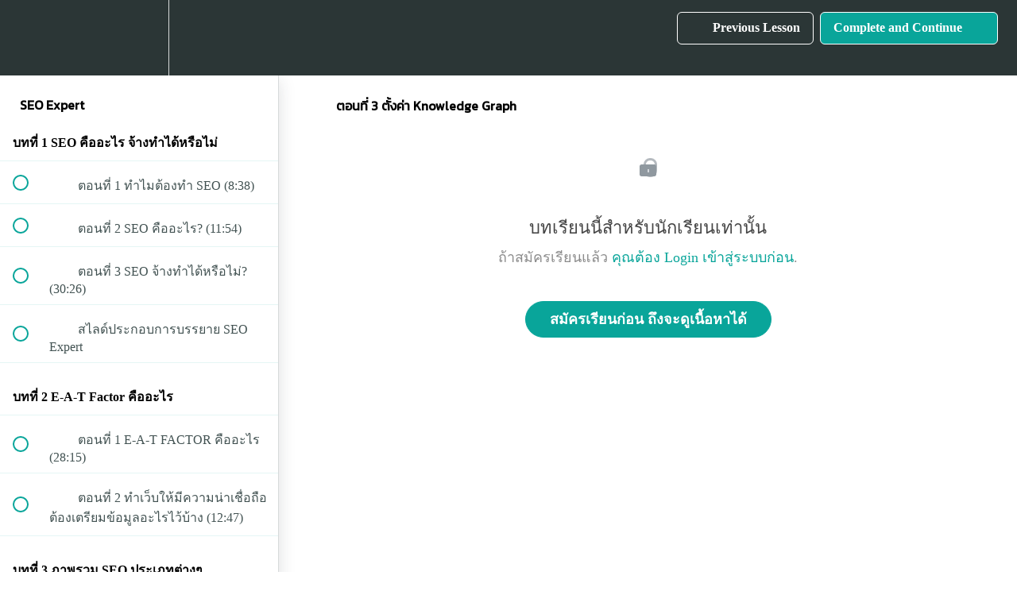

--- FILE ---
content_type: text/html; charset=utf-8
request_url: https://course.padveewebschool.com/courses/seo-expert/lectures/15705966
body_size: 33035
content:
<!DOCTYPE html>
<html>
  <head>
    <script src="https://releases.transloadit.com/uppy/v4.18.0/uppy.min.js"></script><link rel="stylesheet" href="https://releases.transloadit.com/uppy/v4.18.0/uppy.min.css" />
    <link href='https://static-media.hotmart.com/ZAtO_b9CkDYahQHS-2bAEtjHDnc=/32x32/https://uploads.teachablecdn.com/attachments/sA6rGlfjTlu7ZQWgFC2f_padvee+logo.jpg' rel='icon' type='image/png'>

<link href='https://static-media.hotmart.com/DwPwBVNYYgjNMqKFuoUxc5H5hNM=/72x72/https://uploads.teachablecdn.com/attachments/sA6rGlfjTlu7ZQWgFC2f_padvee+logo.jpg' rel='apple-touch-icon' type='image/png'>

<link href='https://static-media.hotmart.com/GajS-1cEBWmwSbzwE3MSIWmCG7M=/144x144/https://uploads.teachablecdn.com/attachments/sA6rGlfjTlu7ZQWgFC2f_padvee+logo.jpg' rel='apple-touch-icon' type='image/png'>

<link href='https://static-media.hotmart.com/A4N-UrqASY-qE7DjfyLC1sVnGGc=/320x345/https://uploads.teachablecdn.com/attachments/RBdSAEPRTrasrOCV3Kom_bg+new.jpg' rel='apple-touch-startup-image' type='image/png'>

<link href='https://static-media.hotmart.com/gwLtqq32kNAkSRi-7pEEf2-Z5xM=/640x690/https://uploads.teachablecdn.com/attachments/RBdSAEPRTrasrOCV3Kom_bg+new.jpg' rel='apple-touch-startup-image' type='image/png'>

<meta name='apple-mobile-web-app-capable' content='yes' />
<meta charset="UTF-8">
<meta name="csrf-param" content="authenticity_token" />
<meta name="csrf-token" content="W1bM8FksJveL6Ex3qFQ7OnSZTyYNKT98LunyYTi7HUAoCTFiss4p33RX0uA-t1net1ByUzTjfTSSAvoUT_pxiA" />
<link rel="stylesheet" href="https://fedora.teachablecdn.com/assets/bootstrap-748e653be2be27c8e709ced95eab64a05c870fcc9544b56e33dfe1a9a539317d.css" data-turbolinks-track="true" /><link href="https://teachable-themeable.learning.teachable.com/themecss/production/base.css?_=5939b3be5912&amp;brand_course_heading=%23FFFFFF&amp;brand_heading=%232b3636&amp;brand_homepage_heading=%23FFFFFF&amp;brand_navbar_fixed_text=%23FFFFFF&amp;brand_navbar_text=%23FFFFFF&amp;brand_primary=%232b3636&amp;brand_secondary=%2309A59A&amp;brand_text=%232b3636&amp;font=Lato&amp;logged_out_homepage_background_image_overlay=0.58&amp;logged_out_homepage_background_image_url=https%3A%2F%2Fuploads.teachablecdn.com%2Fattachments%2FRBdSAEPRTrasrOCV3Kom_bg%2Bnew.jpg&amp;show_login=true&amp;show_signup=true" rel="stylesheet" data-turbolinks-track="true"></link>
<title>ตอนที่ 3 ตั้งค่า Knowledge Graph | Padveewebschool</title>
<meta name="description" content="ทำเว็บให้ติดหน้าแรก Google โดยไม่ต้องลงโฆษณา เพิ่มยอดขายบนโลกออนไลน์">
<link rel="canonical" href="https://course.padveewebschool.com/courses/213126/lectures/15705966">
<meta property="og:description" content="ทำเว็บให้ติดหน้าแรก Google โดยไม่ต้องลงโฆษณา เพิ่มยอดขายบนโลกออนไลน์">
<meta property="og:image" content="https://uploads.teachablecdn.com/attachments/6b95a225aaa2469e82f34424e4a7b73b.png">
<meta property="og:title" content="ตอนที่ 3 ตั้งค่า Knowledge Graph">
<meta property="og:type" content="website">
<meta property="og:url" content="https://course.padveewebschool.com/courses/213126/lectures/15705966">
<meta name="brand_video_player_color" content="#09A59A">
<meta name="site_title" content="Padveewebschool">
<style></style>
<script src='//fast.wistia.com/assets/external/E-v1.js'></script>
<script
  src='https://www.recaptcha.net/recaptcha/api.js'
  async
  defer></script>



      <meta name="asset_host" content="https://fedora.teachablecdn.com">
     <script>
  (function () {
    const origCreateElement = Document.prototype.createElement;
    Document.prototype.createElement = function () {
      const el = origCreateElement.apply(this, arguments);
      if (arguments[0].toLowerCase() === "video") {
        const observer = new MutationObserver(() => {
          if (
            el.src &&
            el.src.startsWith("data:video") &&
            el.autoplay &&
            el.style.display === "none"
          ) {
            el.removeAttribute("autoplay");
            el.autoplay = false;
            el.style.display = "none";
            observer.disconnect();
          }
        });
        observer.observe(el, {
          attributes: true,
          attributeFilter: ["src", "autoplay", "style"],
        });
      }
      return el;
    };
  })();
</script>
<script src="https://fedora.teachablecdn.com/packs/student-globals--1463f1f1bdf1bb9a431c.js"></script><script src="https://fedora.teachablecdn.com/packs/student-legacy--38db0977d3748059802d.js"></script><script src="https://fedora.teachablecdn.com/packs/student--e4ea9b8f25228072afe8.js"></script>
<meta id='iris-url' data-iris-url=https://eventable.internal.teachable.com />
<script type="text/javascript">
  window.heap=window.heap||[],heap.load=function(e,t){window.heap.appid=e,window.heap.config=t=t||{};var r=document.createElement("script");r.type="text/javascript",r.async=!0,r.src="https://cdn.heapanalytics.com/js/heap-"+e+".js";var a=document.getElementsByTagName("script")[0];a.parentNode.insertBefore(r,a);for(var n=function(e){return function(){heap.push([e].concat(Array.prototype.slice.call(arguments,0)))}},p=["addEventProperties","addUserProperties","clearEventProperties","identify","resetIdentity","removeEventProperty","setEventProperties","track","unsetEventProperty"],o=0;o<p.length;o++)heap[p[o]]=n(p[o])},heap.load("318805607");
  window.heapShouldTrackUser = true;
</script>


<script type="text/javascript">
  var _user_id = ''; // Set to the user's ID, username, or email address, or '' if not yet known.
  var _session_id = '3eb9a27b0e6d26c7cd0d0f64e5863bf4'; // Set to a unique session ID for the visitor's current browsing session.

  var _sift = window._sift = window._sift || [];
  _sift.push(['_setAccount', '2e541754ec']);
  _sift.push(['_setUserId', _user_id]);
  _sift.push(['_setSessionId', _session_id]);
  _sift.push(['_trackPageview']);

  (function() {
    function ls() {
      var e = document.createElement('script');
      e.src = 'https://cdn.sift.com/s.js';
      document.body.appendChild(e);
    }
    if (window.attachEvent) {
      window.attachEvent('onload', ls);
    } else {
      window.addEventListener('load', ls, false);
    }
  })();
</script>


<meta name="robots" content="noindex,nofollow">
<html>
  <head>
    <link rel="stylesheet"
          href="https://fonts.googleapis.com/css?family=Kanit">
    <style>
      h1, h2, h3 {
        font-family: 'Kanit', sans-serif;
        
      }
    </style>
  </head>
</html>

<!-- Google tag (gtag.js) -->
<script async src="https://www.googletagmanager.com/gtag/js?id=G-SL8LSCXHSV"></script>
<script>
  window.dataLayer = window.dataLayer || [];
  function gtag(){dataLayer.push(arguments);}
  gtag('js', new Date());

  gtag('config', 'G-SL8LSCXHSV', {
    'user_id': '',
    'school_id': '150546',
    'school_domain': 'course.padveewebschool.com'
  });
</script>

<script async>(function(s,u,m,o,j,v){j=u.createElement(m);v=u.getElementsByTagName(m)[0];j.async=1;j.src=o;j.dataset.sumoSiteId='dfe979bdc449ef97e664b3e9316f67e8420519fe9ee1ccdf95ff4a71949cf13f';v.parentNode.insertBefore(j,v)})(window,document,'script','//load.sumo.com/');</script>


<meta http-equiv="X-UA-Compatible" content="IE=edge">
<script type="text/javascript">window.NREUM||(NREUM={});NREUM.info={"beacon":"bam.nr-data.net","errorBeacon":"bam.nr-data.net","licenseKey":"NRBR-08e3a2ada38dc55a529","applicationID":"1065060701","transactionName":"dAxdTUFZXVQEQh0JAFQXRktWRR5LCV9F","queueTime":0,"applicationTime":284,"agent":""}</script>
<script type="text/javascript">(window.NREUM||(NREUM={})).init={privacy:{cookies_enabled:true},ajax:{deny_list:["bam.nr-data.net"]},feature_flags:["soft_nav"],distributed_tracing:{enabled:true}};(window.NREUM||(NREUM={})).loader_config={agentID:"1103368432",accountID:"4102727",trustKey:"27503",xpid:"UAcHU1FRDxABVFdXBwcHUVQA",licenseKey:"NRBR-08e3a2ada38dc55a529",applicationID:"1065060701",browserID:"1103368432"};;/*! For license information please see nr-loader-spa-1.308.0.min.js.LICENSE.txt */
(()=>{var e,t,r={384:(e,t,r)=>{"use strict";r.d(t,{NT:()=>a,US:()=>u,Zm:()=>o,bQ:()=>d,dV:()=>c,pV:()=>l});var n=r(6154),i=r(1863),s=r(1910);const a={beacon:"bam.nr-data.net",errorBeacon:"bam.nr-data.net"};function o(){return n.gm.NREUM||(n.gm.NREUM={}),void 0===n.gm.newrelic&&(n.gm.newrelic=n.gm.NREUM),n.gm.NREUM}function c(){let e=o();return e.o||(e.o={ST:n.gm.setTimeout,SI:n.gm.setImmediate||n.gm.setInterval,CT:n.gm.clearTimeout,XHR:n.gm.XMLHttpRequest,REQ:n.gm.Request,EV:n.gm.Event,PR:n.gm.Promise,MO:n.gm.MutationObserver,FETCH:n.gm.fetch,WS:n.gm.WebSocket},(0,s.i)(...Object.values(e.o))),e}function d(e,t){let r=o();r.initializedAgents??={},t.initializedAt={ms:(0,i.t)(),date:new Date},r.initializedAgents[e]=t}function u(e,t){o()[e]=t}function l(){return function(){let e=o();const t=e.info||{};e.info={beacon:a.beacon,errorBeacon:a.errorBeacon,...t}}(),function(){let e=o();const t=e.init||{};e.init={...t}}(),c(),function(){let e=o();const t=e.loader_config||{};e.loader_config={...t}}(),o()}},782:(e,t,r)=>{"use strict";r.d(t,{T:()=>n});const n=r(860).K7.pageViewTiming},860:(e,t,r)=>{"use strict";r.d(t,{$J:()=>u,K7:()=>c,P3:()=>d,XX:()=>i,Yy:()=>o,df:()=>s,qY:()=>n,v4:()=>a});const n="events",i="jserrors",s="browser/blobs",a="rum",o="browser/logs",c={ajax:"ajax",genericEvents:"generic_events",jserrors:i,logging:"logging",metrics:"metrics",pageAction:"page_action",pageViewEvent:"page_view_event",pageViewTiming:"page_view_timing",sessionReplay:"session_replay",sessionTrace:"session_trace",softNav:"soft_navigations",spa:"spa"},d={[c.pageViewEvent]:1,[c.pageViewTiming]:2,[c.metrics]:3,[c.jserrors]:4,[c.spa]:5,[c.ajax]:6,[c.sessionTrace]:7,[c.softNav]:8,[c.sessionReplay]:9,[c.logging]:10,[c.genericEvents]:11},u={[c.pageViewEvent]:a,[c.pageViewTiming]:n,[c.ajax]:n,[c.spa]:n,[c.softNav]:n,[c.metrics]:i,[c.jserrors]:i,[c.sessionTrace]:s,[c.sessionReplay]:s,[c.logging]:o,[c.genericEvents]:"ins"}},944:(e,t,r)=>{"use strict";r.d(t,{R:()=>i});var n=r(3241);function i(e,t){"function"==typeof console.debug&&(console.debug("New Relic Warning: https://github.com/newrelic/newrelic-browser-agent/blob/main/docs/warning-codes.md#".concat(e),t),(0,n.W)({agentIdentifier:null,drained:null,type:"data",name:"warn",feature:"warn",data:{code:e,secondary:t}}))}},993:(e,t,r)=>{"use strict";r.d(t,{A$:()=>s,ET:()=>a,TZ:()=>o,p_:()=>i});var n=r(860);const i={ERROR:"ERROR",WARN:"WARN",INFO:"INFO",DEBUG:"DEBUG",TRACE:"TRACE"},s={OFF:0,ERROR:1,WARN:2,INFO:3,DEBUG:4,TRACE:5},a="log",o=n.K7.logging},1541:(e,t,r)=>{"use strict";r.d(t,{U:()=>i,f:()=>n});const n={MFE:"MFE",BA:"BA"};function i(e,t){if(2!==t?.harvestEndpointVersion)return{};const r=t.agentRef.runtime.appMetadata.agents[0].entityGuid;return e?{"source.id":e.id,"source.name":e.name,"source.type":e.type,"parent.id":e.parent?.id||r,"parent.type":e.parent?.type||n.BA}:{"entity.guid":r,appId:t.agentRef.info.applicationID}}},1687:(e,t,r)=>{"use strict";r.d(t,{Ak:()=>d,Ze:()=>h,x3:()=>u});var n=r(3241),i=r(7836),s=r(3606),a=r(860),o=r(2646);const c={};function d(e,t){const r={staged:!1,priority:a.P3[t]||0};l(e),c[e].get(t)||c[e].set(t,r)}function u(e,t){e&&c[e]&&(c[e].get(t)&&c[e].delete(t),p(e,t,!1),c[e].size&&f(e))}function l(e){if(!e)throw new Error("agentIdentifier required");c[e]||(c[e]=new Map)}function h(e="",t="feature",r=!1){if(l(e),!e||!c[e].get(t)||r)return p(e,t);c[e].get(t).staged=!0,f(e)}function f(e){const t=Array.from(c[e]);t.every(([e,t])=>t.staged)&&(t.sort((e,t)=>e[1].priority-t[1].priority),t.forEach(([t])=>{c[e].delete(t),p(e,t)}))}function p(e,t,r=!0){const a=e?i.ee.get(e):i.ee,c=s.i.handlers;if(!a.aborted&&a.backlog&&c){if((0,n.W)({agentIdentifier:e,type:"lifecycle",name:"drain",feature:t}),r){const e=a.backlog[t],r=c[t];if(r){for(let t=0;e&&t<e.length;++t)g(e[t],r);Object.entries(r).forEach(([e,t])=>{Object.values(t||{}).forEach(t=>{t[0]?.on&&t[0]?.context()instanceof o.y&&t[0].on(e,t[1])})})}}a.isolatedBacklog||delete c[t],a.backlog[t]=null,a.emit("drain-"+t,[])}}function g(e,t){var r=e[1];Object.values(t[r]||{}).forEach(t=>{var r=e[0];if(t[0]===r){var n=t[1],i=e[3],s=e[2];n.apply(i,s)}})}},1738:(e,t,r)=>{"use strict";r.d(t,{U:()=>f,Y:()=>h});var n=r(3241),i=r(9908),s=r(1863),a=r(944),o=r(5701),c=r(3969),d=r(8362),u=r(860),l=r(4261);function h(e,t,r,s){const h=s||r;!h||h[e]&&h[e]!==d.d.prototype[e]||(h[e]=function(){(0,i.p)(c.xV,["API/"+e+"/called"],void 0,u.K7.metrics,r.ee),(0,n.W)({agentIdentifier:r.agentIdentifier,drained:!!o.B?.[r.agentIdentifier],type:"data",name:"api",feature:l.Pl+e,data:{}});try{return t.apply(this,arguments)}catch(e){(0,a.R)(23,e)}})}function f(e,t,r,n,a){const o=e.info;null===r?delete o.jsAttributes[t]:o.jsAttributes[t]=r,(a||null===r)&&(0,i.p)(l.Pl+n,[(0,s.t)(),t,r],void 0,"session",e.ee)}},1741:(e,t,r)=>{"use strict";r.d(t,{W:()=>s});var n=r(944),i=r(4261);class s{#e(e,...t){if(this[e]!==s.prototype[e])return this[e](...t);(0,n.R)(35,e)}addPageAction(e,t){return this.#e(i.hG,e,t)}register(e){return this.#e(i.eY,e)}recordCustomEvent(e,t){return this.#e(i.fF,e,t)}setPageViewName(e,t){return this.#e(i.Fw,e,t)}setCustomAttribute(e,t,r){return this.#e(i.cD,e,t,r)}noticeError(e,t){return this.#e(i.o5,e,t)}setUserId(e,t=!1){return this.#e(i.Dl,e,t)}setApplicationVersion(e){return this.#e(i.nb,e)}setErrorHandler(e){return this.#e(i.bt,e)}addRelease(e,t){return this.#e(i.k6,e,t)}log(e,t){return this.#e(i.$9,e,t)}start(){return this.#e(i.d3)}finished(e){return this.#e(i.BL,e)}recordReplay(){return this.#e(i.CH)}pauseReplay(){return this.#e(i.Tb)}addToTrace(e){return this.#e(i.U2,e)}setCurrentRouteName(e){return this.#e(i.PA,e)}interaction(e){return this.#e(i.dT,e)}wrapLogger(e,t,r){return this.#e(i.Wb,e,t,r)}measure(e,t){return this.#e(i.V1,e,t)}consent(e){return this.#e(i.Pv,e)}}},1863:(e,t,r)=>{"use strict";function n(){return Math.floor(performance.now())}r.d(t,{t:()=>n})},1910:(e,t,r)=>{"use strict";r.d(t,{i:()=>s});var n=r(944);const i=new Map;function s(...e){return e.every(e=>{if(i.has(e))return i.get(e);const t="function"==typeof e?e.toString():"",r=t.includes("[native code]"),s=t.includes("nrWrapper");return r||s||(0,n.R)(64,e?.name||t),i.set(e,r),r})}},2555:(e,t,r)=>{"use strict";r.d(t,{D:()=>o,f:()=>a});var n=r(384),i=r(8122);const s={beacon:n.NT.beacon,errorBeacon:n.NT.errorBeacon,licenseKey:void 0,applicationID:void 0,sa:void 0,queueTime:void 0,applicationTime:void 0,ttGuid:void 0,user:void 0,account:void 0,product:void 0,extra:void 0,jsAttributes:{},userAttributes:void 0,atts:void 0,transactionName:void 0,tNamePlain:void 0};function a(e){try{return!!e.licenseKey&&!!e.errorBeacon&&!!e.applicationID}catch(e){return!1}}const o=e=>(0,i.a)(e,s)},2614:(e,t,r)=>{"use strict";r.d(t,{BB:()=>a,H3:()=>n,g:()=>d,iL:()=>c,tS:()=>o,uh:()=>i,wk:()=>s});const n="NRBA",i="SESSION",s=144e5,a=18e5,o={STARTED:"session-started",PAUSE:"session-pause",RESET:"session-reset",RESUME:"session-resume",UPDATE:"session-update"},c={SAME_TAB:"same-tab",CROSS_TAB:"cross-tab"},d={OFF:0,FULL:1,ERROR:2}},2646:(e,t,r)=>{"use strict";r.d(t,{y:()=>n});class n{constructor(e){this.contextId=e}}},2843:(e,t,r)=>{"use strict";r.d(t,{G:()=>s,u:()=>i});var n=r(3878);function i(e,t=!1,r,i){(0,n.DD)("visibilitychange",function(){if(t)return void("hidden"===document.visibilityState&&e());e(document.visibilityState)},r,i)}function s(e,t,r){(0,n.sp)("pagehide",e,t,r)}},3241:(e,t,r)=>{"use strict";r.d(t,{W:()=>s});var n=r(6154);const i="newrelic";function s(e={}){try{n.gm.dispatchEvent(new CustomEvent(i,{detail:e}))}catch(e){}}},3304:(e,t,r)=>{"use strict";r.d(t,{A:()=>s});var n=r(7836);const i=()=>{const e=new WeakSet;return(t,r)=>{if("object"==typeof r&&null!==r){if(e.has(r))return;e.add(r)}return r}};function s(e){try{return JSON.stringify(e,i())??""}catch(e){try{n.ee.emit("internal-error",[e])}catch(e){}return""}}},3333:(e,t,r)=>{"use strict";r.d(t,{$v:()=>u,TZ:()=>n,Xh:()=>c,Zp:()=>i,kd:()=>d,mq:()=>o,nf:()=>a,qN:()=>s});const n=r(860).K7.genericEvents,i=["auxclick","click","copy","keydown","paste","scrollend"],s=["focus","blur"],a=4,o=1e3,c=2e3,d=["PageAction","UserAction","BrowserPerformance"],u={RESOURCES:"experimental.resources",REGISTER:"register"}},3434:(e,t,r)=>{"use strict";r.d(t,{Jt:()=>s,YM:()=>d});var n=r(7836),i=r(5607);const s="nr@original:".concat(i.W),a=50;var o=Object.prototype.hasOwnProperty,c=!1;function d(e,t){return e||(e=n.ee),r.inPlace=function(e,t,n,i,s){n||(n="");const a="-"===n.charAt(0);for(let o=0;o<t.length;o++){const c=t[o],d=e[c];l(d)||(e[c]=r(d,a?c+n:n,i,c,s))}},r.flag=s,r;function r(t,r,n,c,d){return l(t)?t:(r||(r=""),nrWrapper[s]=t,function(e,t,r){if(Object.defineProperty&&Object.keys)try{return Object.keys(e).forEach(function(r){Object.defineProperty(t,r,{get:function(){return e[r]},set:function(t){return e[r]=t,t}})}),t}catch(e){u([e],r)}for(var n in e)o.call(e,n)&&(t[n]=e[n])}(t,nrWrapper,e),nrWrapper);function nrWrapper(){var s,o,l,h;let f;try{o=this,s=[...arguments],l="function"==typeof n?n(s,o):n||{}}catch(t){u([t,"",[s,o,c],l],e)}i(r+"start",[s,o,c],l,d);const p=performance.now();let g;try{return h=t.apply(o,s),g=performance.now(),h}catch(e){throw g=performance.now(),i(r+"err",[s,o,e],l,d),f=e,f}finally{const e=g-p,t={start:p,end:g,duration:e,isLongTask:e>=a,methodName:c,thrownError:f};t.isLongTask&&i("long-task",[t,o],l,d),i(r+"end",[s,o,h],l,d)}}}function i(r,n,i,s){if(!c||t){var a=c;c=!0;try{e.emit(r,n,i,t,s)}catch(t){u([t,r,n,i],e)}c=a}}}function u(e,t){t||(t=n.ee);try{t.emit("internal-error",e)}catch(e){}}function l(e){return!(e&&"function"==typeof e&&e.apply&&!e[s])}},3606:(e,t,r)=>{"use strict";r.d(t,{i:()=>s});var n=r(9908);s.on=a;var i=s.handlers={};function s(e,t,r,s){a(s||n.d,i,e,t,r)}function a(e,t,r,i,s){s||(s="feature"),e||(e=n.d);var a=t[s]=t[s]||{};(a[r]=a[r]||[]).push([e,i])}},3738:(e,t,r)=>{"use strict";r.d(t,{He:()=>i,Kp:()=>o,Lc:()=>d,Rz:()=>u,TZ:()=>n,bD:()=>s,d3:()=>a,jx:()=>l,sl:()=>h,uP:()=>c});const n=r(860).K7.sessionTrace,i="bstResource",s="resource",a="-start",o="-end",c="fn"+a,d="fn"+o,u="pushState",l=1e3,h=3e4},3785:(e,t,r)=>{"use strict";r.d(t,{R:()=>c,b:()=>d});var n=r(9908),i=r(1863),s=r(860),a=r(3969),o=r(993);function c(e,t,r={},c=o.p_.INFO,d=!0,u,l=(0,i.t)()){(0,n.p)(a.xV,["API/logging/".concat(c.toLowerCase(),"/called")],void 0,s.K7.metrics,e),(0,n.p)(o.ET,[l,t,r,c,d,u],void 0,s.K7.logging,e)}function d(e){return"string"==typeof e&&Object.values(o.p_).some(t=>t===e.toUpperCase().trim())}},3878:(e,t,r)=>{"use strict";function n(e,t){return{capture:e,passive:!1,signal:t}}function i(e,t,r=!1,i){window.addEventListener(e,t,n(r,i))}function s(e,t,r=!1,i){document.addEventListener(e,t,n(r,i))}r.d(t,{DD:()=>s,jT:()=>n,sp:()=>i})},3962:(e,t,r)=>{"use strict";r.d(t,{AM:()=>a,O2:()=>l,OV:()=>s,Qu:()=>h,TZ:()=>c,ih:()=>f,pP:()=>o,t1:()=>u,tC:()=>i,wD:()=>d});var n=r(860);const i=["click","keydown","submit"],s="popstate",a="api",o="initialPageLoad",c=n.K7.softNav,d=5e3,u=500,l={INITIAL_PAGE_LOAD:"",ROUTE_CHANGE:1,UNSPECIFIED:2},h={INTERACTION:1,AJAX:2,CUSTOM_END:3,CUSTOM_TRACER:4},f={IP:"in progress",PF:"pending finish",FIN:"finished",CAN:"cancelled"}},3969:(e,t,r)=>{"use strict";r.d(t,{TZ:()=>n,XG:()=>o,rs:()=>i,xV:()=>a,z_:()=>s});const n=r(860).K7.metrics,i="sm",s="cm",a="storeSupportabilityMetrics",o="storeEventMetrics"},4234:(e,t,r)=>{"use strict";r.d(t,{W:()=>s});var n=r(7836),i=r(1687);class s{constructor(e,t){this.agentIdentifier=e,this.ee=n.ee.get(e),this.featureName=t,this.blocked=!1}deregisterDrain(){(0,i.x3)(this.agentIdentifier,this.featureName)}}},4261:(e,t,r)=>{"use strict";r.d(t,{$9:()=>u,BL:()=>c,CH:()=>p,Dl:()=>R,Fw:()=>w,PA:()=>v,Pl:()=>n,Pv:()=>A,Tb:()=>h,U2:()=>a,V1:()=>E,Wb:()=>T,bt:()=>y,cD:()=>b,d3:()=>x,dT:()=>d,eY:()=>g,fF:()=>f,hG:()=>s,hw:()=>i,k6:()=>o,nb:()=>m,o5:()=>l});const n="api-",i=n+"ixn-",s="addPageAction",a="addToTrace",o="addRelease",c="finished",d="interaction",u="log",l="noticeError",h="pauseReplay",f="recordCustomEvent",p="recordReplay",g="register",m="setApplicationVersion",v="setCurrentRouteName",b="setCustomAttribute",y="setErrorHandler",w="setPageViewName",R="setUserId",x="start",T="wrapLogger",E="measure",A="consent"},5205:(e,t,r)=>{"use strict";r.d(t,{j:()=>S});var n=r(384),i=r(1741);var s=r(2555),a=r(3333);const o=e=>{if(!e||"string"!=typeof e)return!1;try{document.createDocumentFragment().querySelector(e)}catch{return!1}return!0};var c=r(2614),d=r(944),u=r(8122);const l="[data-nr-mask]",h=e=>(0,u.a)(e,(()=>{const e={feature_flags:[],experimental:{allow_registered_children:!1,resources:!1},mask_selector:"*",block_selector:"[data-nr-block]",mask_input_options:{color:!1,date:!1,"datetime-local":!1,email:!1,month:!1,number:!1,range:!1,search:!1,tel:!1,text:!1,time:!1,url:!1,week:!1,textarea:!1,select:!1,password:!0}};return{ajax:{deny_list:void 0,block_internal:!0,enabled:!0,autoStart:!0},api:{get allow_registered_children(){return e.feature_flags.includes(a.$v.REGISTER)||e.experimental.allow_registered_children},set allow_registered_children(t){e.experimental.allow_registered_children=t},duplicate_registered_data:!1},browser_consent_mode:{enabled:!1},distributed_tracing:{enabled:void 0,exclude_newrelic_header:void 0,cors_use_newrelic_header:void 0,cors_use_tracecontext_headers:void 0,allowed_origins:void 0},get feature_flags(){return e.feature_flags},set feature_flags(t){e.feature_flags=t},generic_events:{enabled:!0,autoStart:!0},harvest:{interval:30},jserrors:{enabled:!0,autoStart:!0},logging:{enabled:!0,autoStart:!0},metrics:{enabled:!0,autoStart:!0},obfuscate:void 0,page_action:{enabled:!0},page_view_event:{enabled:!0,autoStart:!0},page_view_timing:{enabled:!0,autoStart:!0},performance:{capture_marks:!1,capture_measures:!1,capture_detail:!0,resources:{get enabled(){return e.feature_flags.includes(a.$v.RESOURCES)||e.experimental.resources},set enabled(t){e.experimental.resources=t},asset_types:[],first_party_domains:[],ignore_newrelic:!0}},privacy:{cookies_enabled:!0},proxy:{assets:void 0,beacon:void 0},session:{expiresMs:c.wk,inactiveMs:c.BB},session_replay:{autoStart:!0,enabled:!1,preload:!1,sampling_rate:10,error_sampling_rate:100,collect_fonts:!1,inline_images:!1,fix_stylesheets:!0,mask_all_inputs:!0,get mask_text_selector(){return e.mask_selector},set mask_text_selector(t){o(t)?e.mask_selector="".concat(t,",").concat(l):""===t||null===t?e.mask_selector=l:(0,d.R)(5,t)},get block_class(){return"nr-block"},get ignore_class(){return"nr-ignore"},get mask_text_class(){return"nr-mask"},get block_selector(){return e.block_selector},set block_selector(t){o(t)?e.block_selector+=",".concat(t):""!==t&&(0,d.R)(6,t)},get mask_input_options(){return e.mask_input_options},set mask_input_options(t){t&&"object"==typeof t?e.mask_input_options={...t,password:!0}:(0,d.R)(7,t)}},session_trace:{enabled:!0,autoStart:!0},soft_navigations:{enabled:!0,autoStart:!0},spa:{enabled:!0,autoStart:!0},ssl:void 0,user_actions:{enabled:!0,elementAttributes:["id","className","tagName","type"]}}})());var f=r(6154),p=r(9324);let g=0;const m={buildEnv:p.F3,distMethod:p.Xs,version:p.xv,originTime:f.WN},v={consented:!1},b={appMetadata:{},get consented(){return this.session?.state?.consent||v.consented},set consented(e){v.consented=e},customTransaction:void 0,denyList:void 0,disabled:!1,harvester:void 0,isolatedBacklog:!1,isRecording:!1,loaderType:void 0,maxBytes:3e4,obfuscator:void 0,onerror:void 0,ptid:void 0,releaseIds:{},session:void 0,timeKeeper:void 0,registeredEntities:[],jsAttributesMetadata:{bytes:0},get harvestCount(){return++g}},y=e=>{const t=(0,u.a)(e,b),r=Object.keys(m).reduce((e,t)=>(e[t]={value:m[t],writable:!1,configurable:!0,enumerable:!0},e),{});return Object.defineProperties(t,r)};var w=r(5701);const R=e=>{const t=e.startsWith("http");e+="/",r.p=t?e:"https://"+e};var x=r(7836),T=r(3241);const E={accountID:void 0,trustKey:void 0,agentID:void 0,licenseKey:void 0,applicationID:void 0,xpid:void 0},A=e=>(0,u.a)(e,E),_=new Set;function S(e,t={},r,a){let{init:o,info:c,loader_config:d,runtime:u={},exposed:l=!0}=t;if(!c){const e=(0,n.pV)();o=e.init,c=e.info,d=e.loader_config}e.init=h(o||{}),e.loader_config=A(d||{}),c.jsAttributes??={},f.bv&&(c.jsAttributes.isWorker=!0),e.info=(0,s.D)(c);const p=e.init,g=[c.beacon,c.errorBeacon];_.has(e.agentIdentifier)||(p.proxy.assets&&(R(p.proxy.assets),g.push(p.proxy.assets)),p.proxy.beacon&&g.push(p.proxy.beacon),e.beacons=[...g],function(e){const t=(0,n.pV)();Object.getOwnPropertyNames(i.W.prototype).forEach(r=>{const n=i.W.prototype[r];if("function"!=typeof n||"constructor"===n)return;let s=t[r];e[r]&&!1!==e.exposed&&"micro-agent"!==e.runtime?.loaderType&&(t[r]=(...t)=>{const n=e[r](...t);return s?s(...t):n})})}(e),(0,n.US)("activatedFeatures",w.B)),u.denyList=[...p.ajax.deny_list||[],...p.ajax.block_internal?g:[]],u.ptid=e.agentIdentifier,u.loaderType=r,e.runtime=y(u),_.has(e.agentIdentifier)||(e.ee=x.ee.get(e.agentIdentifier),e.exposed=l,(0,T.W)({agentIdentifier:e.agentIdentifier,drained:!!w.B?.[e.agentIdentifier],type:"lifecycle",name:"initialize",feature:void 0,data:e.config})),_.add(e.agentIdentifier)}},5270:(e,t,r)=>{"use strict";r.d(t,{Aw:()=>a,SR:()=>s,rF:()=>o});var n=r(384),i=r(7767);function s(e){return!!(0,n.dV)().o.MO&&(0,i.V)(e)&&!0===e?.session_trace.enabled}function a(e){return!0===e?.session_replay.preload&&s(e)}function o(e,t){try{if("string"==typeof t?.type){if("password"===t.type.toLowerCase())return"*".repeat(e?.length||0);if(void 0!==t?.dataset?.nrUnmask||t?.classList?.contains("nr-unmask"))return e}}catch(e){}return"string"==typeof e?e.replace(/[\S]/g,"*"):"*".repeat(e?.length||0)}},5289:(e,t,r)=>{"use strict";r.d(t,{GG:()=>a,Qr:()=>c,sB:()=>o});var n=r(3878),i=r(6389);function s(){return"undefined"==typeof document||"complete"===document.readyState}function a(e,t){if(s())return e();const r=(0,i.J)(e),a=setInterval(()=>{s()&&(clearInterval(a),r())},500);(0,n.sp)("load",r,t)}function o(e){if(s())return e();(0,n.DD)("DOMContentLoaded",e)}function c(e){if(s())return e();(0,n.sp)("popstate",e)}},5607:(e,t,r)=>{"use strict";r.d(t,{W:()=>n});const n=(0,r(9566).bz)()},5701:(e,t,r)=>{"use strict";r.d(t,{B:()=>s,t:()=>a});var n=r(3241);const i=new Set,s={};function a(e,t){const r=t.agentIdentifier;s[r]??={},e&&"object"==typeof e&&(i.has(r)||(t.ee.emit("rumresp",[e]),s[r]=e,i.add(r),(0,n.W)({agentIdentifier:r,loaded:!0,drained:!0,type:"lifecycle",name:"load",feature:void 0,data:e})))}},6154:(e,t,r)=>{"use strict";r.d(t,{OF:()=>d,RI:()=>i,WN:()=>h,bv:()=>s,eN:()=>f,gm:()=>a,lR:()=>l,m:()=>c,mw:()=>o,sb:()=>u});var n=r(1863);const i="undefined"!=typeof window&&!!window.document,s="undefined"!=typeof WorkerGlobalScope&&("undefined"!=typeof self&&self instanceof WorkerGlobalScope&&self.navigator instanceof WorkerNavigator||"undefined"!=typeof globalThis&&globalThis instanceof WorkerGlobalScope&&globalThis.navigator instanceof WorkerNavigator),a=i?window:"undefined"!=typeof WorkerGlobalScope&&("undefined"!=typeof self&&self instanceof WorkerGlobalScope&&self||"undefined"!=typeof globalThis&&globalThis instanceof WorkerGlobalScope&&globalThis),o=Boolean("hidden"===a?.document?.visibilityState),c=""+a?.location,d=/iPad|iPhone|iPod/.test(a.navigator?.userAgent),u=d&&"undefined"==typeof SharedWorker,l=(()=>{const e=a.navigator?.userAgent?.match(/Firefox[/\s](\d+\.\d+)/);return Array.isArray(e)&&e.length>=2?+e[1]:0})(),h=Date.now()-(0,n.t)(),f=()=>"undefined"!=typeof PerformanceNavigationTiming&&a?.performance?.getEntriesByType("navigation")?.[0]?.responseStart},6344:(e,t,r)=>{"use strict";r.d(t,{BB:()=>u,Qb:()=>l,TZ:()=>i,Ug:()=>a,Vh:()=>s,_s:()=>o,bc:()=>d,yP:()=>c});var n=r(2614);const i=r(860).K7.sessionReplay,s="errorDuringReplay",a=.12,o={DomContentLoaded:0,Load:1,FullSnapshot:2,IncrementalSnapshot:3,Meta:4,Custom:5},c={[n.g.ERROR]:15e3,[n.g.FULL]:3e5,[n.g.OFF]:0},d={RESET:{message:"Session was reset",sm:"Reset"},IMPORT:{message:"Recorder failed to import",sm:"Import"},TOO_MANY:{message:"429: Too Many Requests",sm:"Too-Many"},TOO_BIG:{message:"Payload was too large",sm:"Too-Big"},CROSS_TAB:{message:"Session Entity was set to OFF on another tab",sm:"Cross-Tab"},ENTITLEMENTS:{message:"Session Replay is not allowed and will not be started",sm:"Entitlement"}},u=5e3,l={API:"api",RESUME:"resume",SWITCH_TO_FULL:"switchToFull",INITIALIZE:"initialize",PRELOAD:"preload"}},6389:(e,t,r)=>{"use strict";function n(e,t=500,r={}){const n=r?.leading||!1;let i;return(...r)=>{n&&void 0===i&&(e.apply(this,r),i=setTimeout(()=>{i=clearTimeout(i)},t)),n||(clearTimeout(i),i=setTimeout(()=>{e.apply(this,r)},t))}}function i(e){let t=!1;return(...r)=>{t||(t=!0,e.apply(this,r))}}r.d(t,{J:()=>i,s:()=>n})},6630:(e,t,r)=>{"use strict";r.d(t,{T:()=>n});const n=r(860).K7.pageViewEvent},6774:(e,t,r)=>{"use strict";r.d(t,{T:()=>n});const n=r(860).K7.jserrors},7295:(e,t,r)=>{"use strict";r.d(t,{Xv:()=>a,gX:()=>i,iW:()=>s});var n=[];function i(e){if(!e||s(e))return!1;if(0===n.length)return!0;if("*"===n[0].hostname)return!1;for(var t=0;t<n.length;t++){var r=n[t];if(r.hostname.test(e.hostname)&&r.pathname.test(e.pathname))return!1}return!0}function s(e){return void 0===e.hostname}function a(e){if(n=[],e&&e.length)for(var t=0;t<e.length;t++){let r=e[t];if(!r)continue;if("*"===r)return void(n=[{hostname:"*"}]);0===r.indexOf("http://")?r=r.substring(7):0===r.indexOf("https://")&&(r=r.substring(8));const i=r.indexOf("/");let s,a;i>0?(s=r.substring(0,i),a=r.substring(i)):(s=r,a="*");let[c]=s.split(":");n.push({hostname:o(c),pathname:o(a,!0)})}}function o(e,t=!1){const r=e.replace(/[.+?^${}()|[\]\\]/g,e=>"\\"+e).replace(/\*/g,".*?");return new RegExp((t?"^":"")+r+"$")}},7485:(e,t,r)=>{"use strict";r.d(t,{D:()=>i});var n=r(6154);function i(e){if(0===(e||"").indexOf("data:"))return{protocol:"data"};try{const t=new URL(e,location.href),r={port:t.port,hostname:t.hostname,pathname:t.pathname,search:t.search,protocol:t.protocol.slice(0,t.protocol.indexOf(":")),sameOrigin:t.protocol===n.gm?.location?.protocol&&t.host===n.gm?.location?.host};return r.port&&""!==r.port||("http:"===t.protocol&&(r.port="80"),"https:"===t.protocol&&(r.port="443")),r.pathname&&""!==r.pathname?r.pathname.startsWith("/")||(r.pathname="/".concat(r.pathname)):r.pathname="/",r}catch(e){return{}}}},7699:(e,t,r)=>{"use strict";r.d(t,{It:()=>s,KC:()=>o,No:()=>i,qh:()=>a});var n=r(860);const i=16e3,s=1e6,a="SESSION_ERROR",o={[n.K7.logging]:!0,[n.K7.genericEvents]:!1,[n.K7.jserrors]:!1,[n.K7.ajax]:!1}},7767:(e,t,r)=>{"use strict";r.d(t,{V:()=>i});var n=r(6154);const i=e=>n.RI&&!0===e?.privacy.cookies_enabled},7836:(e,t,r)=>{"use strict";r.d(t,{P:()=>o,ee:()=>c});var n=r(384),i=r(8990),s=r(2646),a=r(5607);const o="nr@context:".concat(a.W),c=function e(t,r){var n={},a={},u={},l=!1;try{l=16===r.length&&d.initializedAgents?.[r]?.runtime.isolatedBacklog}catch(e){}var h={on:p,addEventListener:p,removeEventListener:function(e,t){var r=n[e];if(!r)return;for(var i=0;i<r.length;i++)r[i]===t&&r.splice(i,1)},emit:function(e,r,n,i,s){!1!==s&&(s=!0);if(c.aborted&&!i)return;t&&s&&t.emit(e,r,n);var o=f(n);g(e).forEach(e=>{e.apply(o,r)});var d=v()[a[e]];d&&d.push([h,e,r,o]);return o},get:m,listeners:g,context:f,buffer:function(e,t){const r=v();if(t=t||"feature",h.aborted)return;Object.entries(e||{}).forEach(([e,n])=>{a[n]=t,t in r||(r[t]=[])})},abort:function(){h._aborted=!0,Object.keys(h.backlog).forEach(e=>{delete h.backlog[e]})},isBuffering:function(e){return!!v()[a[e]]},debugId:r,backlog:l?{}:t&&"object"==typeof t.backlog?t.backlog:{},isolatedBacklog:l};return Object.defineProperty(h,"aborted",{get:()=>{let e=h._aborted||!1;return e||(t&&(e=t.aborted),e)}}),h;function f(e){return e&&e instanceof s.y?e:e?(0,i.I)(e,o,()=>new s.y(o)):new s.y(o)}function p(e,t){n[e]=g(e).concat(t)}function g(e){return n[e]||[]}function m(t){return u[t]=u[t]||e(h,t)}function v(){return h.backlog}}(void 0,"globalEE"),d=(0,n.Zm)();d.ee||(d.ee=c)},8122:(e,t,r)=>{"use strict";r.d(t,{a:()=>i});var n=r(944);function i(e,t){try{if(!e||"object"!=typeof e)return(0,n.R)(3);if(!t||"object"!=typeof t)return(0,n.R)(4);const r=Object.create(Object.getPrototypeOf(t),Object.getOwnPropertyDescriptors(t)),s=0===Object.keys(r).length?e:r;for(let a in s)if(void 0!==e[a])try{if(null===e[a]){r[a]=null;continue}Array.isArray(e[a])&&Array.isArray(t[a])?r[a]=Array.from(new Set([...e[a],...t[a]])):"object"==typeof e[a]&&"object"==typeof t[a]?r[a]=i(e[a],t[a]):r[a]=e[a]}catch(e){r[a]||(0,n.R)(1,e)}return r}catch(e){(0,n.R)(2,e)}}},8139:(e,t,r)=>{"use strict";r.d(t,{u:()=>h});var n=r(7836),i=r(3434),s=r(8990),a=r(6154);const o={},c=a.gm.XMLHttpRequest,d="addEventListener",u="removeEventListener",l="nr@wrapped:".concat(n.P);function h(e){var t=function(e){return(e||n.ee).get("events")}(e);if(o[t.debugId]++)return t;o[t.debugId]=1;var r=(0,i.YM)(t,!0);function h(e){r.inPlace(e,[d,u],"-",p)}function p(e,t){return e[1]}return"getPrototypeOf"in Object&&(a.RI&&f(document,h),c&&f(c.prototype,h),f(a.gm,h)),t.on(d+"-start",function(e,t){var n=e[1];if(null!==n&&("function"==typeof n||"object"==typeof n)&&"newrelic"!==e[0]){var i=(0,s.I)(n,l,function(){var e={object:function(){if("function"!=typeof n.handleEvent)return;return n.handleEvent.apply(n,arguments)},function:n}[typeof n];return e?r(e,"fn-",null,e.name||"anonymous"):n});this.wrapped=e[1]=i}}),t.on(u+"-start",function(e){e[1]=this.wrapped||e[1]}),t}function f(e,t,...r){let n=e;for(;"object"==typeof n&&!Object.prototype.hasOwnProperty.call(n,d);)n=Object.getPrototypeOf(n);n&&t(n,...r)}},8362:(e,t,r)=>{"use strict";r.d(t,{d:()=>s});var n=r(9566),i=r(1741);class s extends i.W{agentIdentifier=(0,n.LA)(16)}},8374:(e,t,r)=>{r.nc=(()=>{try{return document?.currentScript?.nonce}catch(e){}return""})()},8990:(e,t,r)=>{"use strict";r.d(t,{I:()=>i});var n=Object.prototype.hasOwnProperty;function i(e,t,r){if(n.call(e,t))return e[t];var i=r();if(Object.defineProperty&&Object.keys)try{return Object.defineProperty(e,t,{value:i,writable:!0,enumerable:!1}),i}catch(e){}return e[t]=i,i}},9119:(e,t,r)=>{"use strict";r.d(t,{L:()=>s});var n=/([^?#]*)[^#]*(#[^?]*|$).*/,i=/([^?#]*)().*/;function s(e,t){return e?e.replace(t?n:i,"$1$2"):e}},9300:(e,t,r)=>{"use strict";r.d(t,{T:()=>n});const n=r(860).K7.ajax},9324:(e,t,r)=>{"use strict";r.d(t,{AJ:()=>a,F3:()=>i,Xs:()=>s,Yq:()=>o,xv:()=>n});const n="1.308.0",i="PROD",s="CDN",a="@newrelic/rrweb",o="1.0.1"},9566:(e,t,r)=>{"use strict";r.d(t,{LA:()=>o,ZF:()=>c,bz:()=>a,el:()=>d});var n=r(6154);const i="xxxxxxxx-xxxx-4xxx-yxxx-xxxxxxxxxxxx";function s(e,t){return e?15&e[t]:16*Math.random()|0}function a(){const e=n.gm?.crypto||n.gm?.msCrypto;let t,r=0;return e&&e.getRandomValues&&(t=e.getRandomValues(new Uint8Array(30))),i.split("").map(e=>"x"===e?s(t,r++).toString(16):"y"===e?(3&s()|8).toString(16):e).join("")}function o(e){const t=n.gm?.crypto||n.gm?.msCrypto;let r,i=0;t&&t.getRandomValues&&(r=t.getRandomValues(new Uint8Array(e)));const a=[];for(var o=0;o<e;o++)a.push(s(r,i++).toString(16));return a.join("")}function c(){return o(16)}function d(){return o(32)}},9908:(e,t,r)=>{"use strict";r.d(t,{d:()=>n,p:()=>i});var n=r(7836).ee.get("handle");function i(e,t,r,i,s){s?(s.buffer([e],i),s.emit(e,t,r)):(n.buffer([e],i),n.emit(e,t,r))}}},n={};function i(e){var t=n[e];if(void 0!==t)return t.exports;var s=n[e]={exports:{}};return r[e](s,s.exports,i),s.exports}i.m=r,i.d=(e,t)=>{for(var r in t)i.o(t,r)&&!i.o(e,r)&&Object.defineProperty(e,r,{enumerable:!0,get:t[r]})},i.f={},i.e=e=>Promise.all(Object.keys(i.f).reduce((t,r)=>(i.f[r](e,t),t),[])),i.u=e=>({212:"nr-spa-compressor",249:"nr-spa-recorder",478:"nr-spa"}[e]+"-1.308.0.min.js"),i.o=(e,t)=>Object.prototype.hasOwnProperty.call(e,t),e={},t="NRBA-1.308.0.PROD:",i.l=(r,n,s,a)=>{if(e[r])e[r].push(n);else{var o,c;if(void 0!==s)for(var d=document.getElementsByTagName("script"),u=0;u<d.length;u++){var l=d[u];if(l.getAttribute("src")==r||l.getAttribute("data-webpack")==t+s){o=l;break}}if(!o){c=!0;var h={478:"sha512-RSfSVnmHk59T/uIPbdSE0LPeqcEdF4/+XhfJdBuccH5rYMOEZDhFdtnh6X6nJk7hGpzHd9Ujhsy7lZEz/ORYCQ==",249:"sha512-ehJXhmntm85NSqW4MkhfQqmeKFulra3klDyY0OPDUE+sQ3GokHlPh1pmAzuNy//3j4ac6lzIbmXLvGQBMYmrkg==",212:"sha512-B9h4CR46ndKRgMBcK+j67uSR2RCnJfGefU+A7FrgR/k42ovXy5x/MAVFiSvFxuVeEk/pNLgvYGMp1cBSK/G6Fg=="};(o=document.createElement("script")).charset="utf-8",i.nc&&o.setAttribute("nonce",i.nc),o.setAttribute("data-webpack",t+s),o.src=r,0!==o.src.indexOf(window.location.origin+"/")&&(o.crossOrigin="anonymous"),h[a]&&(o.integrity=h[a])}e[r]=[n];var f=(t,n)=>{o.onerror=o.onload=null,clearTimeout(p);var i=e[r];if(delete e[r],o.parentNode&&o.parentNode.removeChild(o),i&&i.forEach(e=>e(n)),t)return t(n)},p=setTimeout(f.bind(null,void 0,{type:"timeout",target:o}),12e4);o.onerror=f.bind(null,o.onerror),o.onload=f.bind(null,o.onload),c&&document.head.appendChild(o)}},i.r=e=>{"undefined"!=typeof Symbol&&Symbol.toStringTag&&Object.defineProperty(e,Symbol.toStringTag,{value:"Module"}),Object.defineProperty(e,"__esModule",{value:!0})},i.p="https://js-agent.newrelic.com/",(()=>{var e={38:0,788:0};i.f.j=(t,r)=>{var n=i.o(e,t)?e[t]:void 0;if(0!==n)if(n)r.push(n[2]);else{var s=new Promise((r,i)=>n=e[t]=[r,i]);r.push(n[2]=s);var a=i.p+i.u(t),o=new Error;i.l(a,r=>{if(i.o(e,t)&&(0!==(n=e[t])&&(e[t]=void 0),n)){var s=r&&("load"===r.type?"missing":r.type),a=r&&r.target&&r.target.src;o.message="Loading chunk "+t+" failed: ("+s+": "+a+")",o.name="ChunkLoadError",o.type=s,o.request=a,n[1](o)}},"chunk-"+t,t)}};var t=(t,r)=>{var n,s,[a,o,c]=r,d=0;if(a.some(t=>0!==e[t])){for(n in o)i.o(o,n)&&(i.m[n]=o[n]);if(c)c(i)}for(t&&t(r);d<a.length;d++)s=a[d],i.o(e,s)&&e[s]&&e[s][0](),e[s]=0},r=self["webpackChunk:NRBA-1.308.0.PROD"]=self["webpackChunk:NRBA-1.308.0.PROD"]||[];r.forEach(t.bind(null,0)),r.push=t.bind(null,r.push.bind(r))})(),(()=>{"use strict";i(8374);var e=i(8362),t=i(860);const r=Object.values(t.K7);var n=i(5205);var s=i(9908),a=i(1863),o=i(4261),c=i(1738);var d=i(1687),u=i(4234),l=i(5289),h=i(6154),f=i(944),p=i(5270),g=i(7767),m=i(6389),v=i(7699);class b extends u.W{constructor(e,t){super(e.agentIdentifier,t),this.agentRef=e,this.abortHandler=void 0,this.featAggregate=void 0,this.loadedSuccessfully=void 0,this.onAggregateImported=new Promise(e=>{this.loadedSuccessfully=e}),this.deferred=Promise.resolve(),!1===e.init[this.featureName].autoStart?this.deferred=new Promise((t,r)=>{this.ee.on("manual-start-all",(0,m.J)(()=>{(0,d.Ak)(e.agentIdentifier,this.featureName),t()}))}):(0,d.Ak)(e.agentIdentifier,t)}importAggregator(e,t,r={}){if(this.featAggregate)return;const n=async()=>{let n;await this.deferred;try{if((0,g.V)(e.init)){const{setupAgentSession:t}=await i.e(478).then(i.bind(i,8766));n=t(e)}}catch(e){(0,f.R)(20,e),this.ee.emit("internal-error",[e]),(0,s.p)(v.qh,[e],void 0,this.featureName,this.ee)}try{if(!this.#t(this.featureName,n,e.init))return(0,d.Ze)(this.agentIdentifier,this.featureName),void this.loadedSuccessfully(!1);const{Aggregate:i}=await t();this.featAggregate=new i(e,r),e.runtime.harvester.initializedAggregates.push(this.featAggregate),this.loadedSuccessfully(!0)}catch(e){(0,f.R)(34,e),this.abortHandler?.(),(0,d.Ze)(this.agentIdentifier,this.featureName,!0),this.loadedSuccessfully(!1),this.ee&&this.ee.abort()}};h.RI?(0,l.GG)(()=>n(),!0):n()}#t(e,r,n){if(this.blocked)return!1;switch(e){case t.K7.sessionReplay:return(0,p.SR)(n)&&!!r;case t.K7.sessionTrace:return!!r;default:return!0}}}var y=i(6630),w=i(2614),R=i(3241);class x extends b{static featureName=y.T;constructor(e){var t;super(e,y.T),this.setupInspectionEvents(e.agentIdentifier),t=e,(0,c.Y)(o.Fw,function(e,r){"string"==typeof e&&("/"!==e.charAt(0)&&(e="/"+e),t.runtime.customTransaction=(r||"http://custom.transaction")+e,(0,s.p)(o.Pl+o.Fw,[(0,a.t)()],void 0,void 0,t.ee))},t),this.importAggregator(e,()=>i.e(478).then(i.bind(i,2467)))}setupInspectionEvents(e){const t=(t,r)=>{t&&(0,R.W)({agentIdentifier:e,timeStamp:t.timeStamp,loaded:"complete"===t.target.readyState,type:"window",name:r,data:t.target.location+""})};(0,l.sB)(e=>{t(e,"DOMContentLoaded")}),(0,l.GG)(e=>{t(e,"load")}),(0,l.Qr)(e=>{t(e,"navigate")}),this.ee.on(w.tS.UPDATE,(t,r)=>{(0,R.W)({agentIdentifier:e,type:"lifecycle",name:"session",data:r})})}}var T=i(384);class E extends e.d{constructor(e){var t;(super(),h.gm)?(this.features={},(0,T.bQ)(this.agentIdentifier,this),this.desiredFeatures=new Set(e.features||[]),this.desiredFeatures.add(x),(0,n.j)(this,e,e.loaderType||"agent"),t=this,(0,c.Y)(o.cD,function(e,r,n=!1){if("string"==typeof e){if(["string","number","boolean"].includes(typeof r)||null===r)return(0,c.U)(t,e,r,o.cD,n);(0,f.R)(40,typeof r)}else(0,f.R)(39,typeof e)},t),function(e){(0,c.Y)(o.Dl,function(t,r=!1){if("string"!=typeof t&&null!==t)return void(0,f.R)(41,typeof t);const n=e.info.jsAttributes["enduser.id"];r&&null!=n&&n!==t?(0,s.p)(o.Pl+"setUserIdAndResetSession",[t],void 0,"session",e.ee):(0,c.U)(e,"enduser.id",t,o.Dl,!0)},e)}(this),function(e){(0,c.Y)(o.nb,function(t){if("string"==typeof t||null===t)return(0,c.U)(e,"application.version",t,o.nb,!1);(0,f.R)(42,typeof t)},e)}(this),function(e){(0,c.Y)(o.d3,function(){e.ee.emit("manual-start-all")},e)}(this),function(e){(0,c.Y)(o.Pv,function(t=!0){if("boolean"==typeof t){if((0,s.p)(o.Pl+o.Pv,[t],void 0,"session",e.ee),e.runtime.consented=t,t){const t=e.features.page_view_event;t.onAggregateImported.then(e=>{const r=t.featAggregate;e&&!r.sentRum&&r.sendRum()})}}else(0,f.R)(65,typeof t)},e)}(this),this.run()):(0,f.R)(21)}get config(){return{info:this.info,init:this.init,loader_config:this.loader_config,runtime:this.runtime}}get api(){return this}run(){try{const e=function(e){const t={};return r.forEach(r=>{t[r]=!!e[r]?.enabled}),t}(this.init),n=[...this.desiredFeatures];n.sort((e,r)=>t.P3[e.featureName]-t.P3[r.featureName]),n.forEach(r=>{if(!e[r.featureName]&&r.featureName!==t.K7.pageViewEvent)return;if(r.featureName===t.K7.spa)return void(0,f.R)(67);const n=function(e){switch(e){case t.K7.ajax:return[t.K7.jserrors];case t.K7.sessionTrace:return[t.K7.ajax,t.K7.pageViewEvent];case t.K7.sessionReplay:return[t.K7.sessionTrace];case t.K7.pageViewTiming:return[t.K7.pageViewEvent];default:return[]}}(r.featureName).filter(e=>!(e in this.features));n.length>0&&(0,f.R)(36,{targetFeature:r.featureName,missingDependencies:n}),this.features[r.featureName]=new r(this)})}catch(e){(0,f.R)(22,e);for(const e in this.features)this.features[e].abortHandler?.();const t=(0,T.Zm)();delete t.initializedAgents[this.agentIdentifier]?.features,delete this.sharedAggregator;return t.ee.get(this.agentIdentifier).abort(),!1}}}var A=i(2843),_=i(782);class S extends b{static featureName=_.T;constructor(e){super(e,_.T),h.RI&&((0,A.u)(()=>(0,s.p)("docHidden",[(0,a.t)()],void 0,_.T,this.ee),!0),(0,A.G)(()=>(0,s.p)("winPagehide",[(0,a.t)()],void 0,_.T,this.ee)),this.importAggregator(e,()=>i.e(478).then(i.bind(i,9917))))}}var O=i(3969);class I extends b{static featureName=O.TZ;constructor(e){super(e,O.TZ),h.RI&&document.addEventListener("securitypolicyviolation",e=>{(0,s.p)(O.xV,["Generic/CSPViolation/Detected"],void 0,this.featureName,this.ee)}),this.importAggregator(e,()=>i.e(478).then(i.bind(i,6555)))}}var N=i(6774),P=i(3878),k=i(3304);class D{constructor(e,t,r,n,i){this.name="UncaughtError",this.message="string"==typeof e?e:(0,k.A)(e),this.sourceURL=t,this.line=r,this.column=n,this.__newrelic=i}}function C(e){return M(e)?e:new D(void 0!==e?.message?e.message:e,e?.filename||e?.sourceURL,e?.lineno||e?.line,e?.colno||e?.col,e?.__newrelic,e?.cause)}function j(e){const t="Unhandled Promise Rejection: ";if(!e?.reason)return;if(M(e.reason)){try{e.reason.message.startsWith(t)||(e.reason.message=t+e.reason.message)}catch(e){}return C(e.reason)}const r=C(e.reason);return(r.message||"").startsWith(t)||(r.message=t+r.message),r}function L(e){if(e.error instanceof SyntaxError&&!/:\d+$/.test(e.error.stack?.trim())){const t=new D(e.message,e.filename,e.lineno,e.colno,e.error.__newrelic,e.cause);return t.name=SyntaxError.name,t}return M(e.error)?e.error:C(e)}function M(e){return e instanceof Error&&!!e.stack}function H(e,r,n,i,o=(0,a.t)()){"string"==typeof e&&(e=new Error(e)),(0,s.p)("err",[e,o,!1,r,n.runtime.isRecording,void 0,i],void 0,t.K7.jserrors,n.ee),(0,s.p)("uaErr",[],void 0,t.K7.genericEvents,n.ee)}var B=i(1541),K=i(993),W=i(3785);function U(e,{customAttributes:t={},level:r=K.p_.INFO}={},n,i,s=(0,a.t)()){(0,W.R)(n.ee,e,t,r,!1,i,s)}function F(e,r,n,i,c=(0,a.t)()){(0,s.p)(o.Pl+o.hG,[c,e,r,i],void 0,t.K7.genericEvents,n.ee)}function V(e,r,n,i,c=(0,a.t)()){const{start:d,end:u,customAttributes:l}=r||{},h={customAttributes:l||{}};if("object"!=typeof h.customAttributes||"string"!=typeof e||0===e.length)return void(0,f.R)(57);const p=(e,t)=>null==e?t:"number"==typeof e?e:e instanceof PerformanceMark?e.startTime:Number.NaN;if(h.start=p(d,0),h.end=p(u,c),Number.isNaN(h.start)||Number.isNaN(h.end))(0,f.R)(57);else{if(h.duration=h.end-h.start,!(h.duration<0))return(0,s.p)(o.Pl+o.V1,[h,e,i],void 0,t.K7.genericEvents,n.ee),h;(0,f.R)(58)}}function G(e,r={},n,i,c=(0,a.t)()){(0,s.p)(o.Pl+o.fF,[c,e,r,i],void 0,t.K7.genericEvents,n.ee)}function z(e){(0,c.Y)(o.eY,function(t){return Y(e,t)},e)}function Y(e,r,n){(0,f.R)(54,"newrelic.register"),r||={},r.type=B.f.MFE,r.licenseKey||=e.info.licenseKey,r.blocked=!1,r.parent=n||{},Array.isArray(r.tags)||(r.tags=[]);const i={};r.tags.forEach(e=>{"name"!==e&&"id"!==e&&(i["source.".concat(e)]=!0)}),r.isolated??=!0;let o=()=>{};const c=e.runtime.registeredEntities;if(!r.isolated){const e=c.find(({metadata:{target:{id:e}}})=>e===r.id&&!r.isolated);if(e)return e}const d=e=>{r.blocked=!0,o=e};function u(e){return"string"==typeof e&&!!e.trim()&&e.trim().length<501||"number"==typeof e}e.init.api.allow_registered_children||d((0,m.J)(()=>(0,f.R)(55))),u(r.id)&&u(r.name)||d((0,m.J)(()=>(0,f.R)(48,r)));const l={addPageAction:(t,n={})=>g(F,[t,{...i,...n},e],r),deregister:()=>{d((0,m.J)(()=>(0,f.R)(68)))},log:(t,n={})=>g(U,[t,{...n,customAttributes:{...i,...n.customAttributes||{}}},e],r),measure:(t,n={})=>g(V,[t,{...n,customAttributes:{...i,...n.customAttributes||{}}},e],r),noticeError:(t,n={})=>g(H,[t,{...i,...n},e],r),register:(t={})=>g(Y,[e,t],l.metadata.target),recordCustomEvent:(t,n={})=>g(G,[t,{...i,...n},e],r),setApplicationVersion:e=>p("application.version",e),setCustomAttribute:(e,t)=>p(e,t),setUserId:e=>p("enduser.id",e),metadata:{customAttributes:i,target:r}},h=()=>(r.blocked&&o(),r.blocked);h()||c.push(l);const p=(e,t)=>{h()||(i[e]=t)},g=(r,n,i)=>{if(h())return;const o=(0,a.t)();(0,s.p)(O.xV,["API/register/".concat(r.name,"/called")],void 0,t.K7.metrics,e.ee);try{if(e.init.api.duplicate_registered_data&&"register"!==r.name){let e=n;if(n[1]instanceof Object){const t={"child.id":i.id,"child.type":i.type};e="customAttributes"in n[1]?[n[0],{...n[1],customAttributes:{...n[1].customAttributes,...t}},...n.slice(2)]:[n[0],{...n[1],...t},...n.slice(2)]}r(...e,void 0,o)}return r(...n,i,o)}catch(e){(0,f.R)(50,e)}};return l}class Z extends b{static featureName=N.T;constructor(e){var t;super(e,N.T),t=e,(0,c.Y)(o.o5,(e,r)=>H(e,r,t),t),function(e){(0,c.Y)(o.bt,function(t){e.runtime.onerror=t},e)}(e),function(e){let t=0;(0,c.Y)(o.k6,function(e,r){++t>10||(this.runtime.releaseIds[e.slice(-200)]=(""+r).slice(-200))},e)}(e),z(e);try{this.removeOnAbort=new AbortController}catch(e){}this.ee.on("internal-error",(t,r)=>{this.abortHandler&&(0,s.p)("ierr",[C(t),(0,a.t)(),!0,{},e.runtime.isRecording,r],void 0,this.featureName,this.ee)}),h.gm.addEventListener("unhandledrejection",t=>{this.abortHandler&&(0,s.p)("err",[j(t),(0,a.t)(),!1,{unhandledPromiseRejection:1},e.runtime.isRecording],void 0,this.featureName,this.ee)},(0,P.jT)(!1,this.removeOnAbort?.signal)),h.gm.addEventListener("error",t=>{this.abortHandler&&(0,s.p)("err",[L(t),(0,a.t)(),!1,{},e.runtime.isRecording],void 0,this.featureName,this.ee)},(0,P.jT)(!1,this.removeOnAbort?.signal)),this.abortHandler=this.#r,this.importAggregator(e,()=>i.e(478).then(i.bind(i,2176)))}#r(){this.removeOnAbort?.abort(),this.abortHandler=void 0}}var q=i(8990);let X=1;function J(e){const t=typeof e;return!e||"object"!==t&&"function"!==t?-1:e===h.gm?0:(0,q.I)(e,"nr@id",function(){return X++})}function Q(e){if("string"==typeof e&&e.length)return e.length;if("object"==typeof e){if("undefined"!=typeof ArrayBuffer&&e instanceof ArrayBuffer&&e.byteLength)return e.byteLength;if("undefined"!=typeof Blob&&e instanceof Blob&&e.size)return e.size;if(!("undefined"!=typeof FormData&&e instanceof FormData))try{return(0,k.A)(e).length}catch(e){return}}}var ee=i(8139),te=i(7836),re=i(3434);const ne={},ie=["open","send"];function se(e){var t=e||te.ee;const r=function(e){return(e||te.ee).get("xhr")}(t);if(void 0===h.gm.XMLHttpRequest)return r;if(ne[r.debugId]++)return r;ne[r.debugId]=1,(0,ee.u)(t);var n=(0,re.YM)(r),i=h.gm.XMLHttpRequest,s=h.gm.MutationObserver,a=h.gm.Promise,o=h.gm.setInterval,c="readystatechange",d=["onload","onerror","onabort","onloadstart","onloadend","onprogress","ontimeout"],u=[],l=h.gm.XMLHttpRequest=function(e){const t=new i(e),s=r.context(t);try{r.emit("new-xhr",[t],s),t.addEventListener(c,(a=s,function(){var e=this;e.readyState>3&&!a.resolved&&(a.resolved=!0,r.emit("xhr-resolved",[],e)),n.inPlace(e,d,"fn-",y)}),(0,P.jT)(!1))}catch(e){(0,f.R)(15,e);try{r.emit("internal-error",[e])}catch(e){}}var a;return t};function p(e,t){n.inPlace(t,["onreadystatechange"],"fn-",y)}if(function(e,t){for(var r in e)t[r]=e[r]}(i,l),l.prototype=i.prototype,n.inPlace(l.prototype,ie,"-xhr-",y),r.on("send-xhr-start",function(e,t){p(e,t),function(e){u.push(e),s&&(g?g.then(b):o?o(b):(m=-m,v.data=m))}(t)}),r.on("open-xhr-start",p),s){var g=a&&a.resolve();if(!o&&!a){var m=1,v=document.createTextNode(m);new s(b).observe(v,{characterData:!0})}}else t.on("fn-end",function(e){e[0]&&e[0].type===c||b()});function b(){for(var e=0;e<u.length;e++)p(0,u[e]);u.length&&(u=[])}function y(e,t){return t}return r}var ae="fetch-",oe=ae+"body-",ce=["arrayBuffer","blob","json","text","formData"],de=h.gm.Request,ue=h.gm.Response,le="prototype";const he={};function fe(e){const t=function(e){return(e||te.ee).get("fetch")}(e);if(!(de&&ue&&h.gm.fetch))return t;if(he[t.debugId]++)return t;function r(e,r,n){var i=e[r];"function"==typeof i&&(e[r]=function(){var e,r=[...arguments],s={};t.emit(n+"before-start",[r],s),s[te.P]&&s[te.P].dt&&(e=s[te.P].dt);var a=i.apply(this,r);return t.emit(n+"start",[r,e],a),a.then(function(e){return t.emit(n+"end",[null,e],a),e},function(e){throw t.emit(n+"end",[e],a),e})})}return he[t.debugId]=1,ce.forEach(e=>{r(de[le],e,oe),r(ue[le],e,oe)}),r(h.gm,"fetch",ae),t.on(ae+"end",function(e,r){var n=this;if(r){var i=r.headers.get("content-length");null!==i&&(n.rxSize=i),t.emit(ae+"done",[null,r],n)}else t.emit(ae+"done",[e],n)}),t}var pe=i(7485),ge=i(9566);class me{constructor(e){this.agentRef=e}generateTracePayload(e){const t=this.agentRef.loader_config;if(!this.shouldGenerateTrace(e)||!t)return null;var r=(t.accountID||"").toString()||null,n=(t.agentID||"").toString()||null,i=(t.trustKey||"").toString()||null;if(!r||!n)return null;var s=(0,ge.ZF)(),a=(0,ge.el)(),o=Date.now(),c={spanId:s,traceId:a,timestamp:o};return(e.sameOrigin||this.isAllowedOrigin(e)&&this.useTraceContextHeadersForCors())&&(c.traceContextParentHeader=this.generateTraceContextParentHeader(s,a),c.traceContextStateHeader=this.generateTraceContextStateHeader(s,o,r,n,i)),(e.sameOrigin&&!this.excludeNewrelicHeader()||!e.sameOrigin&&this.isAllowedOrigin(e)&&this.useNewrelicHeaderForCors())&&(c.newrelicHeader=this.generateTraceHeader(s,a,o,r,n,i)),c}generateTraceContextParentHeader(e,t){return"00-"+t+"-"+e+"-01"}generateTraceContextStateHeader(e,t,r,n,i){return i+"@nr=0-1-"+r+"-"+n+"-"+e+"----"+t}generateTraceHeader(e,t,r,n,i,s){if(!("function"==typeof h.gm?.btoa))return null;var a={v:[0,1],d:{ty:"Browser",ac:n,ap:i,id:e,tr:t,ti:r}};return s&&n!==s&&(a.d.tk=s),btoa((0,k.A)(a))}shouldGenerateTrace(e){return this.agentRef.init?.distributed_tracing?.enabled&&this.isAllowedOrigin(e)}isAllowedOrigin(e){var t=!1;const r=this.agentRef.init?.distributed_tracing;if(e.sameOrigin)t=!0;else if(r?.allowed_origins instanceof Array)for(var n=0;n<r.allowed_origins.length;n++){var i=(0,pe.D)(r.allowed_origins[n]);if(e.hostname===i.hostname&&e.protocol===i.protocol&&e.port===i.port){t=!0;break}}return t}excludeNewrelicHeader(){var e=this.agentRef.init?.distributed_tracing;return!!e&&!!e.exclude_newrelic_header}useNewrelicHeaderForCors(){var e=this.agentRef.init?.distributed_tracing;return!!e&&!1!==e.cors_use_newrelic_header}useTraceContextHeadersForCors(){var e=this.agentRef.init?.distributed_tracing;return!!e&&!!e.cors_use_tracecontext_headers}}var ve=i(9300),be=i(7295);function ye(e){return"string"==typeof e?e:e instanceof(0,T.dV)().o.REQ?e.url:h.gm?.URL&&e instanceof URL?e.href:void 0}var we=["load","error","abort","timeout"],Re=we.length,xe=(0,T.dV)().o.REQ,Te=(0,T.dV)().o.XHR;const Ee="X-NewRelic-App-Data";class Ae extends b{static featureName=ve.T;constructor(e){super(e,ve.T),this.dt=new me(e),this.handler=(e,t,r,n)=>(0,s.p)(e,t,r,n,this.ee);try{const e={xmlhttprequest:"xhr",fetch:"fetch",beacon:"beacon"};h.gm?.performance?.getEntriesByType("resource").forEach(r=>{if(r.initiatorType in e&&0!==r.responseStatus){const n={status:r.responseStatus},i={rxSize:r.transferSize,duration:Math.floor(r.duration),cbTime:0};_e(n,r.name),this.handler("xhr",[n,i,r.startTime,r.responseEnd,e[r.initiatorType]],void 0,t.K7.ajax)}})}catch(e){}fe(this.ee),se(this.ee),function(e,r,n,i){function o(e){var t=this;t.totalCbs=0,t.called=0,t.cbTime=0,t.end=T,t.ended=!1,t.xhrGuids={},t.lastSize=null,t.loadCaptureCalled=!1,t.params=this.params||{},t.metrics=this.metrics||{},t.latestLongtaskEnd=0,e.addEventListener("load",function(r){E(t,e)},(0,P.jT)(!1)),h.lR||e.addEventListener("progress",function(e){t.lastSize=e.loaded},(0,P.jT)(!1))}function c(e){this.params={method:e[0]},_e(this,e[1]),this.metrics={}}function d(t,r){e.loader_config.xpid&&this.sameOrigin&&r.setRequestHeader("X-NewRelic-ID",e.loader_config.xpid);var n=i.generateTracePayload(this.parsedOrigin);if(n){var s=!1;n.newrelicHeader&&(r.setRequestHeader("newrelic",n.newrelicHeader),s=!0),n.traceContextParentHeader&&(r.setRequestHeader("traceparent",n.traceContextParentHeader),n.traceContextStateHeader&&r.setRequestHeader("tracestate",n.traceContextStateHeader),s=!0),s&&(this.dt=n)}}function u(e,t){var n=this.metrics,i=e[0],s=this;if(n&&i){var o=Q(i);o&&(n.txSize=o)}this.startTime=(0,a.t)(),this.body=i,this.listener=function(e){try{"abort"!==e.type||s.loadCaptureCalled||(s.params.aborted=!0),("load"!==e.type||s.called===s.totalCbs&&(s.onloadCalled||"function"!=typeof t.onload)&&"function"==typeof s.end)&&s.end(t)}catch(e){try{r.emit("internal-error",[e])}catch(e){}}};for(var c=0;c<Re;c++)t.addEventListener(we[c],this.listener,(0,P.jT)(!1))}function l(e,t,r){this.cbTime+=e,t?this.onloadCalled=!0:this.called+=1,this.called!==this.totalCbs||!this.onloadCalled&&"function"==typeof r.onload||"function"!=typeof this.end||this.end(r)}function f(e,t){var r=""+J(e)+!!t;this.xhrGuids&&!this.xhrGuids[r]&&(this.xhrGuids[r]=!0,this.totalCbs+=1)}function p(e,t){var r=""+J(e)+!!t;this.xhrGuids&&this.xhrGuids[r]&&(delete this.xhrGuids[r],this.totalCbs-=1)}function g(){this.endTime=(0,a.t)()}function m(e,t){t instanceof Te&&"load"===e[0]&&r.emit("xhr-load-added",[e[1],e[2]],t)}function v(e,t){t instanceof Te&&"load"===e[0]&&r.emit("xhr-load-removed",[e[1],e[2]],t)}function b(e,t,r){t instanceof Te&&("onload"===r&&(this.onload=!0),("load"===(e[0]&&e[0].type)||this.onload)&&(this.xhrCbStart=(0,a.t)()))}function y(e,t){this.xhrCbStart&&r.emit("xhr-cb-time",[(0,a.t)()-this.xhrCbStart,this.onload,t],t)}function w(e){var t,r=e[1]||{};if("string"==typeof e[0]?0===(t=e[0]).length&&h.RI&&(t=""+h.gm.location.href):e[0]&&e[0].url?t=e[0].url:h.gm?.URL&&e[0]&&e[0]instanceof URL?t=e[0].href:"function"==typeof e[0].toString&&(t=e[0].toString()),"string"==typeof t&&0!==t.length){t&&(this.parsedOrigin=(0,pe.D)(t),this.sameOrigin=this.parsedOrigin.sameOrigin);var n=i.generateTracePayload(this.parsedOrigin);if(n&&(n.newrelicHeader||n.traceContextParentHeader))if(e[0]&&e[0].headers)o(e[0].headers,n)&&(this.dt=n);else{var s={};for(var a in r)s[a]=r[a];s.headers=new Headers(r.headers||{}),o(s.headers,n)&&(this.dt=n),e.length>1?e[1]=s:e.push(s)}}function o(e,t){var r=!1;return t.newrelicHeader&&(e.set("newrelic",t.newrelicHeader),r=!0),t.traceContextParentHeader&&(e.set("traceparent",t.traceContextParentHeader),t.traceContextStateHeader&&e.set("tracestate",t.traceContextStateHeader),r=!0),r}}function R(e,t){this.params={},this.metrics={},this.startTime=(0,a.t)(),this.dt=t,e.length>=1&&(this.target=e[0]),e.length>=2&&(this.opts=e[1]);var r=this.opts||{},n=this.target;_e(this,ye(n));var i=(""+(n&&n instanceof xe&&n.method||r.method||"GET")).toUpperCase();this.params.method=i,this.body=r.body,this.txSize=Q(r.body)||0}function x(e,r){if(this.endTime=(0,a.t)(),this.params||(this.params={}),(0,be.iW)(this.params))return;let i;this.params.status=r?r.status:0,"string"==typeof this.rxSize&&this.rxSize.length>0&&(i=+this.rxSize);const s={txSize:this.txSize,rxSize:i,duration:(0,a.t)()-this.startTime};n("xhr",[this.params,s,this.startTime,this.endTime,"fetch"],this,t.K7.ajax)}function T(e){const r=this.params,i=this.metrics;if(!this.ended){this.ended=!0;for(let t=0;t<Re;t++)e.removeEventListener(we[t],this.listener,!1);r.aborted||(0,be.iW)(r)||(i.duration=(0,a.t)()-this.startTime,this.loadCaptureCalled||4!==e.readyState?null==r.status&&(r.status=0):E(this,e),i.cbTime=this.cbTime,n("xhr",[r,i,this.startTime,this.endTime,"xhr"],this,t.K7.ajax))}}function E(e,n){e.params.status=n.status;var i=function(e,t){var r=e.responseType;return"json"===r&&null!==t?t:"arraybuffer"===r||"blob"===r||"json"===r?Q(e.response):"text"===r||""===r||void 0===r?Q(e.responseText):void 0}(n,e.lastSize);if(i&&(e.metrics.rxSize=i),e.sameOrigin&&n.getAllResponseHeaders().indexOf(Ee)>=0){var a=n.getResponseHeader(Ee);a&&((0,s.p)(O.rs,["Ajax/CrossApplicationTracing/Header/Seen"],void 0,t.K7.metrics,r),e.params.cat=a.split(", ").pop())}e.loadCaptureCalled=!0}r.on("new-xhr",o),r.on("open-xhr-start",c),r.on("open-xhr-end",d),r.on("send-xhr-start",u),r.on("xhr-cb-time",l),r.on("xhr-load-added",f),r.on("xhr-load-removed",p),r.on("xhr-resolved",g),r.on("addEventListener-end",m),r.on("removeEventListener-end",v),r.on("fn-end",y),r.on("fetch-before-start",w),r.on("fetch-start",R),r.on("fn-start",b),r.on("fetch-done",x)}(e,this.ee,this.handler,this.dt),this.importAggregator(e,()=>i.e(478).then(i.bind(i,3845)))}}function _e(e,t){var r=(0,pe.D)(t),n=e.params||e;n.hostname=r.hostname,n.port=r.port,n.protocol=r.protocol,n.host=r.hostname+":"+r.port,n.pathname=r.pathname,e.parsedOrigin=r,e.sameOrigin=r.sameOrigin}const Se={},Oe=["pushState","replaceState"];function Ie(e){const t=function(e){return(e||te.ee).get("history")}(e);return!h.RI||Se[t.debugId]++||(Se[t.debugId]=1,(0,re.YM)(t).inPlace(window.history,Oe,"-")),t}var Ne=i(3738);function Pe(e){(0,c.Y)(o.BL,function(r=Date.now()){const n=r-h.WN;n<0&&(0,f.R)(62,r),(0,s.p)(O.XG,[o.BL,{time:n}],void 0,t.K7.metrics,e.ee),e.addToTrace({name:o.BL,start:r,origin:"nr"}),(0,s.p)(o.Pl+o.hG,[n,o.BL],void 0,t.K7.genericEvents,e.ee)},e)}const{He:ke,bD:De,d3:Ce,Kp:je,TZ:Le,Lc:Me,uP:He,Rz:Be}=Ne;class Ke extends b{static featureName=Le;constructor(e){var r;super(e,Le),r=e,(0,c.Y)(o.U2,function(e){if(!(e&&"object"==typeof e&&e.name&&e.start))return;const n={n:e.name,s:e.start-h.WN,e:(e.end||e.start)-h.WN,o:e.origin||"",t:"api"};n.s<0||n.e<0||n.e<n.s?(0,f.R)(61,{start:n.s,end:n.e}):(0,s.p)("bstApi",[n],void 0,t.K7.sessionTrace,r.ee)},r),Pe(e);if(!(0,g.V)(e.init))return void this.deregisterDrain();const n=this.ee;let d;Ie(n),this.eventsEE=(0,ee.u)(n),this.eventsEE.on(He,function(e,t){this.bstStart=(0,a.t)()}),this.eventsEE.on(Me,function(e,r){(0,s.p)("bst",[e[0],r,this.bstStart,(0,a.t)()],void 0,t.K7.sessionTrace,n)}),n.on(Be+Ce,function(e){this.time=(0,a.t)(),this.startPath=location.pathname+location.hash}),n.on(Be+je,function(e){(0,s.p)("bstHist",[location.pathname+location.hash,this.startPath,this.time],void 0,t.K7.sessionTrace,n)});try{d=new PerformanceObserver(e=>{const r=e.getEntries();(0,s.p)(ke,[r],void 0,t.K7.sessionTrace,n)}),d.observe({type:De,buffered:!0})}catch(e){}this.importAggregator(e,()=>i.e(478).then(i.bind(i,6974)),{resourceObserver:d})}}var We=i(6344);class Ue extends b{static featureName=We.TZ;#n;recorder;constructor(e){var r;let n;super(e,We.TZ),r=e,(0,c.Y)(o.CH,function(){(0,s.p)(o.CH,[],void 0,t.K7.sessionReplay,r.ee)},r),function(e){(0,c.Y)(o.Tb,function(){(0,s.p)(o.Tb,[],void 0,t.K7.sessionReplay,e.ee)},e)}(e);try{n=JSON.parse(localStorage.getItem("".concat(w.H3,"_").concat(w.uh)))}catch(e){}(0,p.SR)(e.init)&&this.ee.on(o.CH,()=>this.#i()),this.#s(n)&&this.importRecorder().then(e=>{e.startRecording(We.Qb.PRELOAD,n?.sessionReplayMode)}),this.importAggregator(this.agentRef,()=>i.e(478).then(i.bind(i,6167)),this),this.ee.on("err",e=>{this.blocked||this.agentRef.runtime.isRecording&&(this.errorNoticed=!0,(0,s.p)(We.Vh,[e],void 0,this.featureName,this.ee))})}#s(e){return e&&(e.sessionReplayMode===w.g.FULL||e.sessionReplayMode===w.g.ERROR)||(0,p.Aw)(this.agentRef.init)}importRecorder(){return this.recorder?Promise.resolve(this.recorder):(this.#n??=Promise.all([i.e(478),i.e(249)]).then(i.bind(i,4866)).then(({Recorder:e})=>(this.recorder=new e(this),this.recorder)).catch(e=>{throw this.ee.emit("internal-error",[e]),this.blocked=!0,e}),this.#n)}#i(){this.blocked||(this.featAggregate?this.featAggregate.mode!==w.g.FULL&&this.featAggregate.initializeRecording(w.g.FULL,!0,We.Qb.API):this.importRecorder().then(()=>{this.recorder.startRecording(We.Qb.API,w.g.FULL)}))}}var Fe=i(3962);class Ve extends b{static featureName=Fe.TZ;constructor(e){if(super(e,Fe.TZ),function(e){const r=e.ee.get("tracer");function n(){}(0,c.Y)(o.dT,function(e){return(new n).get("object"==typeof e?e:{})},e);const i=n.prototype={createTracer:function(n,i){var o={},c=this,d="function"==typeof i;return(0,s.p)(O.xV,["API/createTracer/called"],void 0,t.K7.metrics,e.ee),function(){if(r.emit((d?"":"no-")+"fn-start",[(0,a.t)(),c,d],o),d)try{return i.apply(this,arguments)}catch(e){const t="string"==typeof e?new Error(e):e;throw r.emit("fn-err",[arguments,this,t],o),t}finally{r.emit("fn-end",[(0,a.t)()],o)}}}};["actionText","setName","setAttribute","save","ignore","onEnd","getContext","end","get"].forEach(r=>{c.Y.apply(this,[r,function(){return(0,s.p)(o.hw+r,[performance.now(),...arguments],this,t.K7.softNav,e.ee),this},e,i])}),(0,c.Y)(o.PA,function(){(0,s.p)(o.hw+"routeName",[performance.now(),...arguments],void 0,t.K7.softNav,e.ee)},e)}(e),!h.RI||!(0,T.dV)().o.MO)return;const r=Ie(this.ee);try{this.removeOnAbort=new AbortController}catch(e){}Fe.tC.forEach(e=>{(0,P.sp)(e,e=>{l(e)},!0,this.removeOnAbort?.signal)});const n=()=>(0,s.p)("newURL",[(0,a.t)(),""+window.location],void 0,this.featureName,this.ee);r.on("pushState-end",n),r.on("replaceState-end",n),(0,P.sp)(Fe.OV,e=>{l(e),(0,s.p)("newURL",[e.timeStamp,""+window.location],void 0,this.featureName,this.ee)},!0,this.removeOnAbort?.signal);let d=!1;const u=new((0,T.dV)().o.MO)((e,t)=>{d||(d=!0,requestAnimationFrame(()=>{(0,s.p)("newDom",[(0,a.t)()],void 0,this.featureName,this.ee),d=!1}))}),l=(0,m.s)(e=>{"loading"!==document.readyState&&((0,s.p)("newUIEvent",[e],void 0,this.featureName,this.ee),u.observe(document.body,{attributes:!0,childList:!0,subtree:!0,characterData:!0}))},100,{leading:!0});this.abortHandler=function(){this.removeOnAbort?.abort(),u.disconnect(),this.abortHandler=void 0},this.importAggregator(e,()=>i.e(478).then(i.bind(i,4393)),{domObserver:u})}}var Ge=i(3333),ze=i(9119);const Ye={},Ze=new Set;function qe(e){return"string"==typeof e?{type:"string",size:(new TextEncoder).encode(e).length}:e instanceof ArrayBuffer?{type:"ArrayBuffer",size:e.byteLength}:e instanceof Blob?{type:"Blob",size:e.size}:e instanceof DataView?{type:"DataView",size:e.byteLength}:ArrayBuffer.isView(e)?{type:"TypedArray",size:e.byteLength}:{type:"unknown",size:0}}class Xe{constructor(e,t){this.timestamp=(0,a.t)(),this.currentUrl=(0,ze.L)(window.location.href),this.socketId=(0,ge.LA)(8),this.requestedUrl=(0,ze.L)(e),this.requestedProtocols=Array.isArray(t)?t.join(","):t||"",this.openedAt=void 0,this.protocol=void 0,this.extensions=void 0,this.binaryType=void 0,this.messageOrigin=void 0,this.messageCount=0,this.messageBytes=0,this.messageBytesMin=0,this.messageBytesMax=0,this.messageTypes=void 0,this.sendCount=0,this.sendBytes=0,this.sendBytesMin=0,this.sendBytesMax=0,this.sendTypes=void 0,this.closedAt=void 0,this.closeCode=void 0,this.closeReason="unknown",this.closeWasClean=void 0,this.connectedDuration=0,this.hasErrors=void 0}}class $e extends b{static featureName=Ge.TZ;constructor(e){super(e,Ge.TZ);const r=e.init.feature_flags.includes("websockets"),n=[e.init.page_action.enabled,e.init.performance.capture_marks,e.init.performance.capture_measures,e.init.performance.resources.enabled,e.init.user_actions.enabled,r];var d;let u,l;if(d=e,(0,c.Y)(o.hG,(e,t)=>F(e,t,d),d),function(e){(0,c.Y)(o.fF,(t,r)=>G(t,r,e),e)}(e),Pe(e),z(e),function(e){(0,c.Y)(o.V1,(t,r)=>V(t,r,e),e)}(e),r&&(l=function(e){if(!(0,T.dV)().o.WS)return e;const t=e.get("websockets");if(Ye[t.debugId]++)return t;Ye[t.debugId]=1,(0,A.G)(()=>{const e=(0,a.t)();Ze.forEach(r=>{r.nrData.closedAt=e,r.nrData.closeCode=1001,r.nrData.closeReason="Page navigating away",r.nrData.closeWasClean=!1,r.nrData.openedAt&&(r.nrData.connectedDuration=e-r.nrData.openedAt),t.emit("ws",[r.nrData],r)})});class r extends WebSocket{static name="WebSocket";static toString(){return"function WebSocket() { [native code] }"}toString(){return"[object WebSocket]"}get[Symbol.toStringTag](){return r.name}#a(e){(e.__newrelic??={}).socketId=this.nrData.socketId,this.nrData.hasErrors??=!0}constructor(...e){super(...e),this.nrData=new Xe(e[0],e[1]),this.addEventListener("open",()=>{this.nrData.openedAt=(0,a.t)(),["protocol","extensions","binaryType"].forEach(e=>{this.nrData[e]=this[e]}),Ze.add(this)}),this.addEventListener("message",e=>{const{type:t,size:r}=qe(e.data);this.nrData.messageOrigin??=(0,ze.L)(e.origin),this.nrData.messageCount++,this.nrData.messageBytes+=r,this.nrData.messageBytesMin=Math.min(this.nrData.messageBytesMin||1/0,r),this.nrData.messageBytesMax=Math.max(this.nrData.messageBytesMax,r),(this.nrData.messageTypes??"").includes(t)||(this.nrData.messageTypes=this.nrData.messageTypes?"".concat(this.nrData.messageTypes,",").concat(t):t)}),this.addEventListener("close",e=>{this.nrData.closedAt=(0,a.t)(),this.nrData.closeCode=e.code,e.reason&&(this.nrData.closeReason=e.reason),this.nrData.closeWasClean=e.wasClean,this.nrData.connectedDuration=this.nrData.closedAt-this.nrData.openedAt,Ze.delete(this),t.emit("ws",[this.nrData],this)})}addEventListener(e,t,...r){const n=this,i="function"==typeof t?function(...e){try{return t.apply(this,e)}catch(e){throw n.#a(e),e}}:t?.handleEvent?{handleEvent:function(...e){try{return t.handleEvent.apply(t,e)}catch(e){throw n.#a(e),e}}}:t;return super.addEventListener(e,i,...r)}send(e){if(this.readyState===WebSocket.OPEN){const{type:t,size:r}=qe(e);this.nrData.sendCount++,this.nrData.sendBytes+=r,this.nrData.sendBytesMin=Math.min(this.nrData.sendBytesMin||1/0,r),this.nrData.sendBytesMax=Math.max(this.nrData.sendBytesMax,r),(this.nrData.sendTypes??"").includes(t)||(this.nrData.sendTypes=this.nrData.sendTypes?"".concat(this.nrData.sendTypes,",").concat(t):t)}try{return super.send(e)}catch(e){throw this.#a(e),e}}close(...e){try{super.close(...e)}catch(e){throw this.#a(e),e}}}return h.gm.WebSocket=r,t}(this.ee)),h.RI){if(fe(this.ee),se(this.ee),u=Ie(this.ee),e.init.user_actions.enabled){function f(t){const r=(0,pe.D)(t);return e.beacons.includes(r.hostname+":"+r.port)}function p(){u.emit("navChange")}Ge.Zp.forEach(e=>(0,P.sp)(e,e=>(0,s.p)("ua",[e],void 0,this.featureName,this.ee),!0)),Ge.qN.forEach(e=>{const t=(0,m.s)(e=>{(0,s.p)("ua",[e],void 0,this.featureName,this.ee)},500,{leading:!0});(0,P.sp)(e,t)}),h.gm.addEventListener("error",()=>{(0,s.p)("uaErr",[],void 0,t.K7.genericEvents,this.ee)},(0,P.jT)(!1,this.removeOnAbort?.signal)),this.ee.on("open-xhr-start",(e,r)=>{f(e[1])||r.addEventListener("readystatechange",()=>{2===r.readyState&&(0,s.p)("uaXhr",[],void 0,t.K7.genericEvents,this.ee)})}),this.ee.on("fetch-start",e=>{e.length>=1&&!f(ye(e[0]))&&(0,s.p)("uaXhr",[],void 0,t.K7.genericEvents,this.ee)}),u.on("pushState-end",p),u.on("replaceState-end",p),window.addEventListener("hashchange",p,(0,P.jT)(!0,this.removeOnAbort?.signal)),window.addEventListener("popstate",p,(0,P.jT)(!0,this.removeOnAbort?.signal))}if(e.init.performance.resources.enabled&&h.gm.PerformanceObserver?.supportedEntryTypes.includes("resource")){new PerformanceObserver(e=>{e.getEntries().forEach(e=>{(0,s.p)("browserPerformance.resource",[e],void 0,this.featureName,this.ee)})}).observe({type:"resource",buffered:!0})}}r&&l.on("ws",e=>{(0,s.p)("ws-complete",[e],void 0,this.featureName,this.ee)});try{this.removeOnAbort=new AbortController}catch(g){}this.abortHandler=()=>{this.removeOnAbort?.abort(),this.abortHandler=void 0},n.some(e=>e)?this.importAggregator(e,()=>i.e(478).then(i.bind(i,8019))):this.deregisterDrain()}}var Je=i(2646);const Qe=new Map;function et(e,t,r,n,i=!0){if("object"!=typeof t||!t||"string"!=typeof r||!r||"function"!=typeof t[r])return(0,f.R)(29);const s=function(e){return(e||te.ee).get("logger")}(e),a=(0,re.YM)(s),o=new Je.y(te.P);o.level=n.level,o.customAttributes=n.customAttributes,o.autoCaptured=i;const c=t[r]?.[re.Jt]||t[r];return Qe.set(c,o),a.inPlace(t,[r],"wrap-logger-",()=>Qe.get(c)),s}var tt=i(1910);class rt extends b{static featureName=K.TZ;constructor(e){var t;super(e,K.TZ),t=e,(0,c.Y)(o.$9,(e,r)=>U(e,r,t),t),function(e){(0,c.Y)(o.Wb,(t,r,{customAttributes:n={},level:i=K.p_.INFO}={})=>{et(e.ee,t,r,{customAttributes:n,level:i},!1)},e)}(e),z(e);const r=this.ee;["log","error","warn","info","debug","trace"].forEach(e=>{(0,tt.i)(h.gm.console[e]),et(r,h.gm.console,e,{level:"log"===e?"info":e})}),this.ee.on("wrap-logger-end",function([e]){const{level:t,customAttributes:n,autoCaptured:i}=this;(0,W.R)(r,e,n,t,i)}),this.importAggregator(e,()=>i.e(478).then(i.bind(i,5288)))}}new E({features:[Ae,x,S,Ke,Ue,I,Z,$e,rt,Ve],loaderType:"spa"})})()})();</script>

    <meta id="custom-text" data-referral-block-button="Learn more">
  </head>

  <body data-no-turbolink="true" class="revamped_lecture_player">
          <meta http-content='IE=Edge' http-equiv='X-UA-Compatible'>
      <meta content='width=device-width,initial-scale=1.0' name='viewport'>
<meta id="fedora-keys" data-commit-sha="5939b3be5912e4ab1e5a1c7483510caf811e1301" data-env="production" data-sentry-public-dsn="https://8149a85a83fa4ec69640c43ddd69017d@sentry.io/120346" data-stripe="pk_live_hkgvgSBxG4TAl3zGlXiB1KUX" data-track-all-ahoy="false" data-track-changes-ahoy="false" data-track-clicks-ahoy="false" data-track-sumbits-ahoy="false" data-iris-url="https://eventable.internal.teachable.com" /><meta id="fedora-data" data-report-card="{}" data-course-ids="[]" data-completed-lecture-ids="[]" data-school-id="150546" data-school-launched="true" data-preview="logged_out" data-turn-off-fedora-branding="false" data-plan-supports-whitelabeling="true" data-powered-by-text="Powered by" data-asset-path="//assets.teachablecdn.com/teachable-branding-2025/logos/teachable-logomark-white.svg" data-school-preferences="{&quot;ssl_forced&quot;:&quot;true&quot;,&quot;bnpl_allowed&quot;:&quot;false&quot;,&quot;anonymize_ips&quot;:&quot;false&quot;,&quot;phone_enabled&quot;:&quot;false&quot;,&quot;bazaar_enabled&quot;:&quot;false&quot;,&quot;paypal_enabled&quot;:&quot;true&quot;,&quot;phone_required&quot;:&quot;false&quot;,&quot;gifting_enabled&quot;:&quot;true&quot;,&quot;autoplay_lectures&quot;:&quot;true&quot;,&quot;clickwrap_enabled&quot;:&quot;false&quot;,&quot;comments_threaded&quot;:&quot;true&quot;,&quot;themeable_enabled&quot;:&quot;false&quot;,&quot;course_blocks_beta&quot;:&quot;true&quot;,&quot;eu_vat_tax_enabled&quot;:&quot;false&quot;,&quot;legacy_back_office&quot;:&quot;true&quot;,&quot;themeable_disabled&quot;:&quot;false&quot;,&quot;back_office_enabled&quot;:&quot;true&quot;,&quot;comments_moderation&quot;:&quot;false&quot;,&quot;eu_vat_tax_eligible&quot;:&quot;true&quot;,&quot;charge_exclusive_tax&quot;:&quot;true&quot;,&quot;drip_content_enabled&quot;:&quot;false&quot;,&quot;send_receipts_emails&quot;:&quot;true&quot;,&quot;autocomplete_lectures&quot;:&quot;false&quot;,&quot;class_periods_enabled&quot;:&quot;false&quot;,&quot;custom_fields_enabled&quot;:&quot;false&quot;,&quot;tax_inclusive_pricing&quot;:&quot;false&quot;,&quot;authors_can_manage_pbc&quot;:&quot;true&quot;,&quot;css_properties_enabled&quot;:&quot;false&quot;,&quot;preenrollments_enabled&quot;:&quot;false&quot;,&quot;native_comments_enabled&quot;:&quot;false&quot;,&quot;new_text_editor_enabled&quot;:&quot;false&quot;,&quot;require_terms_agreement&quot;:&quot;true&quot;,&quot;send_new_comment_emails&quot;:&quot;true&quot;,&quot;send_drip_content_emails&quot;:&quot;true&quot;,&quot;ssl_forced_from_creation&quot;:&quot;false&quot;,&quot;turn_off_fedora_branding&quot;:&quot;false&quot;,&quot;allow_comment_attachments&quot;:&quot;true&quot;,&quot;authors_can_email_students&quot;:&quot;false&quot;,&quot;authors_can_manage_coupons&quot;:&quot;false&quot;,&quot;custom_email_limit_applied&quot;:&quot;false&quot;,&quot;send_abandoned_cart_emails&quot;:&quot;false&quot;,&quot;teachable_accounts_enabled&quot;:&quot;true&quot;,&quot;teachable_payments_enabled&quot;:&quot;true&quot;,&quot;authors_can_import_students&quot;:&quot;false&quot;,&quot;authors_can_publish_courses&quot;:&quot;false&quot;,&quot;internal_subscriptions_beta&quot;:&quot;true&quot;,&quot;recaptcha_enabled_on_signup&quot;:&quot;true&quot;,&quot;tax_form_collection_enabled&quot;:&quot;false&quot;,&quot;display_vat_inclusive_prices&quot;:&quot;true&quot;,&quot;single_page_checkout_enabled&quot;:&quot;true&quot;,&quot;authors_can_set_course_prices&quot;:&quot;false&quot;,&quot;send_lead_confirmation_emails&quot;:&quot;true&quot;,&quot;affiliate_cookie_duration_days&quot;:&quot;365&quot;,&quot;authors_can_issue_certificates&quot;:&quot;false&quot;,&quot;store_student_cards_separately&quot;:&quot;true&quot;,&quot;authors_can_manage_certificates&quot;:&quot;false&quot;,&quot;authors_can_manage_course_pages&quot;:&quot;false&quot;,&quot;disable_js_course_event_tracking&quot;:&quot;false&quot;,&quot;exclusive_vat_on_custom_gateways&quot;:&quot;false&quot;,&quot;is_edit_site_onboarding_complete&quot;:&quot;false&quot;,&quot;send_certificate_issuance_emails&quot;:&quot;true&quot;,&quot;owner_teachable_accounts_required&quot;:&quot;true&quot;,&quot;prevent_payment_plan_cancellation&quot;:&quot;true&quot;,&quot;send_subscription_reminder_emails&quot;:&quot;true&quot;,&quot;automatically_add_disqus_attachments&quot;:&quot;true&quot;,&quot;recalc_course_pct_on_lecture_publish&quot;:&quot;false&quot;,&quot;send_confirmation_instructions_emails&quot;:&quot;true&quot;,&quot;send_limited_time_unenrollment_emails&quot;:&quot;true&quot;,&quot;turn_off_myteachable_sign_up_branding&quot;:&quot;false&quot;}" data-accessible-features="[&quot;bulk_importing_users&quot;,&quot;bulk_enroll_students&quot;,&quot;manually_importing_users&quot;,&quot;native_certificates&quot;,&quot;admin_seats&quot;,&quot;custom_roles&quot;,&quot;earnings_statements&quot;,&quot;teachable_payments&quot;,&quot;teachable_u&quot;,&quot;course_compliance&quot;,&quot;page_editor_v2&quot;,&quot;certificates_editor_v2&quot;,&quot;drip_content&quot;,&quot;custom_domain&quot;,&quot;coupons&quot;,&quot;graded_quizzes&quot;,&quot;email&quot;,&quot;course_reports&quot;,&quot;webhooks&quot;,&quot;integrations&quot;,&quot;zapier_action_create_user&quot;,&quot;teachable_payments_payout_view&quot;,&quot;upsells&quot;,&quot;facebook_pixel&quot;,&quot;user_search_filters&quot;,&quot;user_tags&quot;,&quot;multiple_course_pages&quot;,&quot;proration_upgrade_flow&quot;,&quot;cross_border_payments&quot;,&quot;limited_time_enrollments&quot;,&quot;sales_tax_on_student_checkout&quot;,&quot;paid_integrations&quot;,&quot;sales_analytics_retool&quot;,&quot;new_device_confirmation&quot;,&quot;elasticsearch_users&quot;,&quot;elasticsearch_transactions&quot;,&quot;reset_progress&quot;,&quot;fraud_warnings&quot;,&quot;paypal_through_tp&quot;,&quot;new_creator_checkout&quot;,&quot;circle_oauth&quot;]" data-course-data="{&quot;is_lecture_order_enforced&quot;:null,&quot;is_minimum_quiz_score_enforced&quot;:null,&quot;is_video_completion_enforced&quot;:null,&quot;minimum_quiz_score&quot;:null,&quot;maximum_quiz_retakes&quot;:null}" data-course-url="https://course.padveewebschool.com/courses/213126" data-course-id="213126" data-lecture-id="15705966" data-lecture-url="https://course.padveewebschool.com/courses/213126/lectures/15705966" data-quiz-strings="{&quot;check&quot;:&quot;Check&quot;,&quot;error&quot;:&quot;Select an answer.&quot;,&quot;label&quot;:&quot;Quiz&quot;,&quot;next&quot;:&quot;Continue&quot;,&quot;previous&quot;:&quot;Back&quot;,&quot;scored&quot;:&quot;You scored&quot;,&quot;retake&quot;:&quot;Retake Quiz&quot;,&quot;retry&quot;:&quot;You need a score of at least %{minimumQuizScore}% to continue - you may retake this quiz %{retakes} more time(s).&quot;,&quot;request&quot;:&quot;You need a score of at least %{minimumQuizScore}% to continue - a request has been sent to the school owner to reset your score. You will be notified if the school owner allows you to retake this quiz.&quot;}" data-transloadit-api-key="VsWuQtwW19YT2LAVdnmMuA8OUHziOHIQ" /><meta id="analytics-keys" name="analytics" data-analytics="{}" />
    
    
    <!-- Preview bar -->
    





    <!-- Lecture Header -->
<header class='full-width half-height is-not-signed-in'>
<!-- HEADER for Free Plan -->






  <div class='lecture-left'>
    <a class='nav-icon-back' aria-label='Back to course curriculum' data-no-turbolink="true" role='button' href='/p/seo-expert'>
      <svg width="24" height="24" title="Back to course curriculum">
        <use xlink:href="#icon__Home"></use>
      </svg>
    </a>
    <div class="dropdown settings-dropdown" role='menubar'>
      <a href='#' class='nav-icon-settings dropdown-toggle nav-focus' aria-label='Settings Menu' aria-haspopup='true' role='menuitem' id='settings_menu' data-toggle='dropdown'>
        <svg width="24" height="24" title="Settings Menu">
          <use xlink:href="#icon__Settings"></use>
        </svg>
      </a>
      <ul class="dropdown-menu left-caret" role="menu" aria-labelledby="settings_menu">
  <!-- AUTOPLAY -->
  <li class="nav-focus" aria-label="menuitem">
    <div class="switch" id="switch-autoplay-lectures">
      <input id="custom-toggle-autoplay" class="custom-toggle custom-toggle-round" name="toggle-autoplay" type="checkbox" aria-label="Autoplay">
      <label for="custom-toggle-autoplay"></label>
    </div>
    <span aria-labelledby="switch-autoplay-lectures">Autoplay</span>
  </li>
  <!-- AUTOCOMPLETE -->
  <li class="nav-focus" aria-label="menuitem">
    <div class="switch" id="switch-autocomplete-lectures">
      <input id="custom-toggle-autocomplete" class="custom-toggle custom-toggle-round" name="toggle-autocomplete" type="checkbox" aria-label="Autocomplete">
      <label for="custom-toggle-autocomplete"></label>
    </div>
    <span aria-labelledby="switch-autocomplete-lectures">Autocomplete</span>
  </li>
</ul>

    </div>
    <a class="nav-icon-list show-xs hidden-sm hidden-md hidden-lg collapsed" aria-label='Course Sidebar' role="button" data-toggle="collapse" href="#courseSidebar" aria-expanded="false" aria-controls="courseSidebar">
        <svg width="24" height="24" title="Course Sidebar">
          <use xlink:href="#icon__FormatListBulleted"></use>
        </svg>
      </a>
  </div>
  
  <div class='lecture-nav'>
    <a class='nav-btn' href='' role='button' id='lecture_previous_button'>
        <svg width="24" height="24" aria-hidden='true'>
          <use xlink:href="#icon__ArrowBack"></use>
         </svg>
      &nbsp;
      <span class='nav-text'>Previous Lesson</span>
    </a>
    <a
      class='nav-btn complete'
      data-cpl-tooltip='You must complete all lesson material before progressing.'
      data-vpl-tooltip='90% of each video must be completed. You have completed %{progress_completed} of the current video.'
      data-orl-tooltip='Response is required to continue.'
      href=''
      id='lecture_complete_button'
      role='button'
    >
      <span class='nav-text'>Complete and Continue</span>
      &nbsp;
      <svg width="24" height="24" aria-hidden='true'>
          <use xlink:href="#icon__ArrowForward"></use>
        </svg>
    </a>
  </div>
  
</header>

    <section class="lecture-page-layout ">
      
<div role="navigation" class='course-sidebar lecture-page navbar-collapse navbar-sidebar-collapse' id='courseSidebar'>
  <div class='course-sidebar-head'>
    <h2>SEO Expert</h2>
    <!-- Course Progress -->
    
  </div>
  <!-- Lecture list on courses page (enrolled user) -->

  <div class='row lecture-sidebar'>
    
    <div class='col-sm-12 course-section'>
      <div role="heading" aria-level="3" class='section-title' data-release-date=""
        data-days-until-dripped=""
        data-is-dripped-by-date="" data-course-id="213126">
        <span class="section-lock v-middle">
          <svg width="24" height="24">
            <use xlink:href="#icon__LockClock"></use>
          </svg>&nbsp;
        </span>
        บทที่ 1 SEO คืออะไร จ้างทำได้หรือไม่
      </div>
      <ul class='section-list'>
        
        <li data-lecture-id="3304064" data-lecture-url='/courses/seo-expert/lectures/3304064' class='section-item incomplete'>
          <a class='item' data-no-turbolink='true' data-ss-course-id='213126'
            data-ss-event-name='Lecture: Navigation Sidebar' data-ss-event-href='/courses/seo-expert/lectures/3304064'
            data-ss-event-type='link' data-ss-lecture-id='3304064'
            data-ss-position='1' data-ss-school-id='150546'
            data-ss-user-id='' href='/courses/seo-expert/lectures/3304064' id='sidebar_link_3304064'>
            <span class='status-container'>
              <span class='status-icon'>
                &nbsp;
              </span>
            </span>
            <div class='title-container'>
              <span class='lecture-icon v-middle'>
                <svg width="24" height="24">
                  <use xlink:href="#icon__Video"></use>
                </svg>
              </span>
              <span class='lecture-name'>
                ตอนที่ 1 ทำไมต้องทำ SEO
                
                (8:38)
                
                
              </span>
            </div>
          </a>
        </li>
        
        <li data-lecture-id="3307146" data-lecture-url='/courses/seo-expert/lectures/3307146' class='section-item incomplete'>
          <a class='item' data-no-turbolink='true' data-ss-course-id='213126'
            data-ss-event-name='Lecture: Navigation Sidebar' data-ss-event-href='/courses/seo-expert/lectures/3307146'
            data-ss-event-type='link' data-ss-lecture-id='3307146'
            data-ss-position='1' data-ss-school-id='150546'
            data-ss-user-id='' href='/courses/seo-expert/lectures/3307146' id='sidebar_link_3307146'>
            <span class='status-container'>
              <span class='status-icon'>
                &nbsp;
              </span>
            </span>
            <div class='title-container'>
              <span class='lecture-icon v-middle'>
                <svg width="24" height="24">
                  <use xlink:href="#icon__Video"></use>
                </svg>
              </span>
              <span class='lecture-name'>
                ตอนที่ 2 SEO คืออะไร?
                
                (11:54)
                
                
              </span>
            </div>
          </a>
        </li>
        
        <li data-lecture-id="3307243" data-lecture-url='/courses/seo-expert/lectures/3307243' class='section-item incomplete'>
          <a class='item' data-no-turbolink='true' data-ss-course-id='213126'
            data-ss-event-name='Lecture: Navigation Sidebar' data-ss-event-href='/courses/seo-expert/lectures/3307243'
            data-ss-event-type='link' data-ss-lecture-id='3307243'
            data-ss-position='1' data-ss-school-id='150546'
            data-ss-user-id='' href='/courses/seo-expert/lectures/3307243' id='sidebar_link_3307243'>
            <span class='status-container'>
              <span class='status-icon'>
                &nbsp;
              </span>
            </span>
            <div class='title-container'>
              <span class='lecture-icon v-middle'>
                <svg width="24" height="24">
                  <use xlink:href="#icon__Video"></use>
                </svg>
              </span>
              <span class='lecture-name'>
                ตอนที่ 3 SEO จ้างทำได้หรือไม่?
                
                (30:26)
                
                
              </span>
            </div>
          </a>
        </li>
        
        <li data-lecture-id="31254351" data-lecture-url='/courses/seo-expert/lectures/31254351' class='section-item incomplete'>
          <a class='item' data-no-turbolink='true' data-ss-course-id='213126'
            data-ss-event-name='Lecture: Navigation Sidebar' data-ss-event-href='/courses/seo-expert/lectures/31254351'
            data-ss-event-type='link' data-ss-lecture-id='31254351'
            data-ss-position='1' data-ss-school-id='150546'
            data-ss-user-id='' href='/courses/seo-expert/lectures/31254351' id='sidebar_link_31254351'>
            <span class='status-container'>
              <span class='status-icon'>
                &nbsp;
              </span>
            </span>
            <div class='title-container'>
              <span class='lecture-icon v-middle'>
                <svg width="24" height="24">
                  <use xlink:href="#icon__Subject"></use>
                </svg>
              </span>
              <span class='lecture-name'>
                สไลด์ประกอบการบรรยาย SEO Expert
                
                
              </span>
            </div>
          </a>
        </li>
        
      </ul>
    </div>
    
    <div class='col-sm-12 course-section'>
      <div role="heading" aria-level="3" class='section-title' data-release-date=""
        data-days-until-dripped=""
        data-is-dripped-by-date="" data-course-id="213126">
        <span class="section-lock v-middle">
          <svg width="24" height="24">
            <use xlink:href="#icon__LockClock"></use>
          </svg>&nbsp;
        </span>
        บทที่ 2 E-A-T Factor คืออะไร
      </div>
      <ul class='section-list'>
        
        <li data-lecture-id="14926535" data-lecture-url='/courses/seo-expert/lectures/14926535' class='section-item incomplete'>
          <a class='item' data-no-turbolink='true' data-ss-course-id='213126'
            data-ss-event-name='Lecture: Navigation Sidebar' data-ss-event-href='/courses/seo-expert/lectures/14926535'
            data-ss-event-type='link' data-ss-lecture-id='14926535'
            data-ss-position='2' data-ss-school-id='150546'
            data-ss-user-id='' href='/courses/seo-expert/lectures/14926535' id='sidebar_link_14926535'>
            <span class='status-container'>
              <span class='status-icon'>
                &nbsp;
              </span>
            </span>
            <div class='title-container'>
              <span class='lecture-icon v-middle'>
                <svg width="24" height="24">
                  <use xlink:href="#icon__Video"></use>
                </svg>
              </span>
              <span class='lecture-name'>
                ตอนที่ 1 E-A-T FACTOR คืออะไร
                
                (28:15)
                
                
              </span>
            </div>
          </a>
        </li>
        
        <li data-lecture-id="15397508" data-lecture-url='/courses/seo-expert/lectures/15397508' class='section-item incomplete'>
          <a class='item' data-no-turbolink='true' data-ss-course-id='213126'
            data-ss-event-name='Lecture: Navigation Sidebar' data-ss-event-href='/courses/seo-expert/lectures/15397508'
            data-ss-event-type='link' data-ss-lecture-id='15397508'
            data-ss-position='2' data-ss-school-id='150546'
            data-ss-user-id='' href='/courses/seo-expert/lectures/15397508' id='sidebar_link_15397508'>
            <span class='status-container'>
              <span class='status-icon'>
                &nbsp;
              </span>
            </span>
            <div class='title-container'>
              <span class='lecture-icon v-middle'>
                <svg width="24" height="24">
                  <use xlink:href="#icon__Video"></use>
                </svg>
              </span>
              <span class='lecture-name'>
                ตอนที่ 2 ทำเว็บให้มีความน่าเชื่อถือ ต้องเตรียมข้อมูลอะไรไว้บ้าง
                
                (12:47)
                
                
              </span>
            </div>
          </a>
        </li>
        
      </ul>
    </div>
    
    <div class='col-sm-12 course-section'>
      <div role="heading" aria-level="3" class='section-title' data-release-date=""
        data-days-until-dripped=""
        data-is-dripped-by-date="" data-course-id="213126">
        <span class="section-lock v-middle">
          <svg width="24" height="24">
            <use xlink:href="#icon__LockClock"></use>
          </svg>&nbsp;
        </span>
        บทที่ 3 ภาพรวม SEO ประเภทต่างๆ
      </div>
      <ul class='section-list'>
        
        <li data-lecture-id="14926539" data-lecture-url='/courses/seo-expert/lectures/14926539' class='section-item incomplete'>
          <a class='item' data-no-turbolink='true' data-ss-course-id='213126'
            data-ss-event-name='Lecture: Navigation Sidebar' data-ss-event-href='/courses/seo-expert/lectures/14926539'
            data-ss-event-type='link' data-ss-lecture-id='14926539'
            data-ss-position='3' data-ss-school-id='150546'
            data-ss-user-id='' href='/courses/seo-expert/lectures/14926539' id='sidebar_link_14926539'>
            <span class='status-container'>
              <span class='status-icon'>
                &nbsp;
              </span>
            </span>
            <div class='title-container'>
              <span class='lecture-icon v-middle'>
                <svg width="24" height="24">
                  <use xlink:href="#icon__Video"></use>
                </svg>
              </span>
              <span class='lecture-name'>
                ตอนที่ 1 SEO ประเภทต่าง ๆ
                
                (16:55)
                
                
              </span>
            </div>
          </a>
        </li>
        
      </ul>
    </div>
    
    <div class='col-sm-12 course-section'>
      <div role="heading" aria-level="3" class='section-title' data-release-date=""
        data-days-until-dripped=""
        data-is-dripped-by-date="" data-course-id="213126">
        <span class="section-lock v-middle">
          <svg width="24" height="24">
            <use xlink:href="#icon__LockClock"></use>
          </svg>&nbsp;
        </span>
        บทที่ 4 องค์ประกอบหลักของการทำ SEO
      </div>
      <ul class='section-list'>
        
        <li data-lecture-id="15398043" data-lecture-url='/courses/seo-expert/lectures/15398043' class='section-item incomplete'>
          <a class='item' data-no-turbolink='true' data-ss-course-id='213126'
            data-ss-event-name='Lecture: Navigation Sidebar' data-ss-event-href='/courses/seo-expert/lectures/15398043'
            data-ss-event-type='link' data-ss-lecture-id='15398043'
            data-ss-position='4' data-ss-school-id='150546'
            data-ss-user-id='' href='/courses/seo-expert/lectures/15398043' id='sidebar_link_15398043'>
            <span class='status-container'>
              <span class='status-icon'>
                &nbsp;
              </span>
            </span>
            <div class='title-container'>
              <span class='lecture-icon v-middle'>
                <svg width="24" height="24">
                  <use xlink:href="#icon__Video"></use>
                </svg>
              </span>
              <span class='lecture-name'>
                องค์ประกอบหลักของการทำ SEO มีอะไรบ้าง
                
                (36:23)
                
                
              </span>
            </div>
          </a>
        </li>
        
      </ul>
    </div>
    
    <div class='col-sm-12 course-section'>
      <div role="heading" aria-level="3" class='section-title' data-release-date=""
        data-days-until-dripped=""
        data-is-dripped-by-date="" data-course-id="213126">
        <span class="section-lock v-middle">
          <svg width="24" height="24">
            <use xlink:href="#icon__LockClock"></use>
          </svg>&nbsp;
        </span>
        บทที่ 5 วิเคราะห์ SEO เว็บไซต์คู่แข่ง
      </div>
      <ul class='section-list'>
        
        <li data-lecture-id="15398166" data-lecture-url='/courses/seo-expert/lectures/15398166' class='section-item incomplete'>
          <a class='item' data-no-turbolink='true' data-ss-course-id='213126'
            data-ss-event-name='Lecture: Navigation Sidebar' data-ss-event-href='/courses/seo-expert/lectures/15398166'
            data-ss-event-type='link' data-ss-lecture-id='15398166'
            data-ss-position='5' data-ss-school-id='150546'
            data-ss-user-id='' href='/courses/seo-expert/lectures/15398166' id='sidebar_link_15398166'>
            <span class='status-container'>
              <span class='status-icon'>
                &nbsp;
              </span>
            </span>
            <div class='title-container'>
              <span class='lecture-icon v-middle'>
                <svg width="24" height="24">
                  <use xlink:href="#icon__Video"></use>
                </svg>
              </span>
              <span class='lecture-name'>
                วิเคราะห์ SEO เว็บไซต์คู่แข่ง ใช้เครื่องมืออะไรดี
                
                (52:51)
                
                
              </span>
            </div>
          </a>
        </li>
        
        <li data-lecture-id="58168034" data-lecture-url='/courses/seo-expert/lectures/58168034' class='section-item incomplete'>
          <a class='item' data-no-turbolink='true' data-ss-course-id='213126'
            data-ss-event-name='Lecture: Navigation Sidebar' data-ss-event-href='/courses/seo-expert/lectures/58168034'
            data-ss-event-type='link' data-ss-lecture-id='58168034'
            data-ss-position='5' data-ss-school-id='150546'
            data-ss-user-id='' href='/courses/seo-expert/lectures/58168034' id='sidebar_link_58168034'>
            <span class='status-container'>
              <span class='status-icon'>
                &nbsp;
              </span>
            </span>
            <div class='title-container'>
              <span class='lecture-icon v-middle'>
                <svg width="24" height="24">
                  <use xlink:href="#icon__Subject"></use>
                </svg>
              </span>
              <span class='lecture-name'>
                SEO Meta in 1-Click เครื่องมือเช็คโครงสร้าง on page
                
                
              </span>
            </div>
          </a>
        </li>
        
      </ul>
    </div>
    
    <div class='col-sm-12 course-section'>
      <div role="heading" aria-level="3" class='section-title' data-release-date=""
        data-days-until-dripped=""
        data-is-dripped-by-date="" data-course-id="213126">
        <span class="section-lock v-middle">
          <svg width="24" height="24">
            <use xlink:href="#icon__LockClock"></use>
          </svg>&nbsp;
        </span>
        บทที่ 6 พื้นฐานการใช้งาน WordPress
      </div>
      <ul class='section-list'>
        
        <li data-lecture-id="15416762" data-lecture-url='/courses/seo-expert/lectures/15416762' class='section-item incomplete'>
          <a class='item' data-no-turbolink='true' data-ss-course-id='213126'
            data-ss-event-name='Lecture: Navigation Sidebar' data-ss-event-href='/courses/seo-expert/lectures/15416762'
            data-ss-event-type='link' data-ss-lecture-id='15416762'
            data-ss-position='6' data-ss-school-id='150546'
            data-ss-user-id='' href='/courses/seo-expert/lectures/15416762' id='sidebar_link_15416762'>
            <span class='status-container'>
              <span class='status-icon'>
                &nbsp;
              </span>
            </span>
            <div class='title-container'>
              <span class='lecture-icon v-middle'>
                <svg width="24" height="24">
                  <use xlink:href="#icon__Video"></use>
                </svg>
              </span>
              <span class='lecture-name'>
                ตอนที่ 1 หลักการเลือก Hosting WordPress
                
                (19:21)
                
                
              </span>
            </div>
          </a>
        </li>
        
        <li data-lecture-id="15418743" data-lecture-url='/courses/seo-expert/lectures/15418743' class='section-item incomplete'>
          <a class='item' data-no-turbolink='true' data-ss-course-id='213126'
            data-ss-event-name='Lecture: Navigation Sidebar' data-ss-event-href='/courses/seo-expert/lectures/15418743'
            data-ss-event-type='link' data-ss-lecture-id='15418743'
            data-ss-position='6' data-ss-school-id='150546'
            data-ss-user-id='' href='/courses/seo-expert/lectures/15418743' id='sidebar_link_15418743'>
            <span class='status-container'>
              <span class='status-icon'>
                &nbsp;
              </span>
            </span>
            <div class='title-container'>
              <span class='lecture-icon v-middle'>
                <svg width="24" height="24">
                  <use xlink:href="#icon__Video"></use>
                </svg>
              </span>
              <span class='lecture-name'>
                ตอนที่ 2 พื้นฐานการใช้งาน WordPress ให้ถูกต้อง
                
                (20:26)
                
                
              </span>
            </div>
          </a>
        </li>
        
      </ul>
    </div>
    
    <div class='col-sm-12 course-section'>
      <div role="heading" aria-level="3" class='section-title' data-release-date=""
        data-days-until-dripped=""
        data-is-dripped-by-date="" data-course-id="213126">
        <span class="section-lock v-middle">
          <svg width="24" height="24">
            <use xlink:href="#icon__LockClock"></use>
          </svg>&nbsp;
        </span>
        บทที่ 7 SEO Roadmap
      </div>
      <ul class='section-list'>
        
        <li data-lecture-id="15446497" data-lecture-url='/courses/seo-expert/lectures/15446497' class='section-item incomplete'>
          <a class='item' data-no-turbolink='true' data-ss-course-id='213126'
            data-ss-event-name='Lecture: Navigation Sidebar' data-ss-event-href='/courses/seo-expert/lectures/15446497'
            data-ss-event-type='link' data-ss-lecture-id='15446497'
            data-ss-position='7' data-ss-school-id='150546'
            data-ss-user-id='' href='/courses/seo-expert/lectures/15446497' id='sidebar_link_15446497'>
            <span class='status-container'>
              <span class='status-icon'>
                &nbsp;
              </span>
            </span>
            <div class='title-container'>
              <span class='lecture-icon v-middle'>
                <svg width="24" height="24">
                  <use xlink:href="#icon__Video"></use>
                </svg>
              </span>
              <span class='lecture-name'>
                เตรียมความพร้อมก่อนลงมือทำ SEO ด้วย SEO Roadmap
                
                (40:29)
                
                
              </span>
            </div>
          </a>
        </li>
        
      </ul>
    </div>
    
    <div class='col-sm-12 course-section'>
      <div role="heading" aria-level="3" class='section-title' data-release-date=""
        data-days-until-dripped=""
        data-is-dripped-by-date="" data-course-id="213126">
        <span class="section-lock v-middle">
          <svg width="24" height="24">
            <use xlink:href="#icon__LockClock"></use>
          </svg>&nbsp;
        </span>
        บทที่ 8 หลักการออกแบบเว็บที่ดี
      </div>
      <ul class='section-list'>
        
        <li data-lecture-id="15451963" data-lecture-url='/courses/seo-expert/lectures/15451963' class='section-item incomplete'>
          <a class='item' data-no-turbolink='true' data-ss-course-id='213126'
            data-ss-event-name='Lecture: Navigation Sidebar' data-ss-event-href='/courses/seo-expert/lectures/15451963'
            data-ss-event-type='link' data-ss-lecture-id='15451963'
            data-ss-position='8' data-ss-school-id='150546'
            data-ss-user-id='' href='/courses/seo-expert/lectures/15451963' id='sidebar_link_15451963'>
            <span class='status-container'>
              <span class='status-icon'>
                &nbsp;
              </span>
            </span>
            <div class='title-container'>
              <span class='lecture-icon v-middle'>
                <svg width="24" height="24">
                  <use xlink:href="#icon__Video"></use>
                </svg>
              </span>
              <span class='lecture-name'>
                หลักการออกแบบเว็บที่ดี สำหรับการทำ SEO
                
                (47:58)
                
                
              </span>
            </div>
          </a>
        </li>
        
      </ul>
    </div>
    
    <div class='col-sm-12 course-section'>
      <div role="heading" aria-level="3" class='section-title' data-release-date=""
        data-days-until-dripped=""
        data-is-dripped-by-date="" data-course-id="213126">
        <span class="section-lock v-middle">
          <svg width="24" height="24">
            <use xlink:href="#icon__LockClock"></use>
          </svg>&nbsp;
        </span>
        บทที่ 9 Keyword Reseach
      </div>
      <ul class='section-list'>
        
        <li data-lecture-id="15509500" data-lecture-url='/courses/seo-expert/lectures/15509500' class='section-item incomplete'>
          <a class='item' data-no-turbolink='true' data-ss-course-id='213126'
            data-ss-event-name='Lecture: Navigation Sidebar' data-ss-event-href='/courses/seo-expert/lectures/15509500'
            data-ss-event-type='link' data-ss-lecture-id='15509500'
            data-ss-position='9' data-ss-school-id='150546'
            data-ss-user-id='' href='/courses/seo-expert/lectures/15509500' id='sidebar_link_15509500'>
            <span class='status-container'>
              <span class='status-icon'>
                &nbsp;
              </span>
            </span>
            <div class='title-container'>
              <span class='lecture-icon v-middle'>
                <svg width="24" height="24">
                  <use xlink:href="#icon__Video"></use>
                </svg>
              </span>
              <span class='lecture-name'>
                ตอนที่ 1 ภาพรวมการวางแผนหา keyword เพื่อทำ SEO
                
                (27:11)
                
                
              </span>
            </div>
          </a>
        </li>
        
        <li data-lecture-id="15528459" data-lecture-url='/courses/seo-expert/lectures/15528459' class='section-item incomplete'>
          <a class='item' data-no-turbolink='true' data-ss-course-id='213126'
            data-ss-event-name='Lecture: Navigation Sidebar' data-ss-event-href='/courses/seo-expert/lectures/15528459'
            data-ss-event-type='link' data-ss-lecture-id='15528459'
            data-ss-position='9' data-ss-school-id='150546'
            data-ss-user-id='' href='/courses/seo-expert/lectures/15528459' id='sidebar_link_15528459'>
            <span class='status-container'>
              <span class='status-icon'>
                &nbsp;
              </span>
            </span>
            <div class='title-container'>
              <span class='lecture-icon v-middle'>
                <svg width="24" height="24">
                  <use xlink:href="#icon__Video"></use>
                </svg>
              </span>
              <span class='lecture-name'>
                ตอนที่ 2 Keyword ประเภทต่างๆ
                
                (13:17)
                
                
              </span>
            </div>
          </a>
        </li>
        
        <li data-lecture-id="15531395" data-lecture-url='/courses/seo-expert/lectures/15531395' class='section-item incomplete'>
          <a class='item' data-no-turbolink='true' data-ss-course-id='213126'
            data-ss-event-name='Lecture: Navigation Sidebar' data-ss-event-href='/courses/seo-expert/lectures/15531395'
            data-ss-event-type='link' data-ss-lecture-id='15531395'
            data-ss-position='9' data-ss-school-id='150546'
            data-ss-user-id='' href='/courses/seo-expert/lectures/15531395' id='sidebar_link_15531395'>
            <span class='status-container'>
              <span class='status-icon'>
                &nbsp;
              </span>
            </span>
            <div class='title-container'>
              <span class='lecture-icon v-middle'>
                <svg width="24" height="24">
                  <use xlink:href="#icon__Video"></use>
                </svg>
              </span>
              <span class='lecture-name'>
                ตอนที่ 3 การใช้งานโปรแกรม Ubersuggest
                
                (30:15)
                
                
              </span>
            </div>
          </a>
        </li>
        
        <li data-lecture-id="15535090" data-lecture-url='/courses/seo-expert/lectures/15535090' class='section-item incomplete'>
          <a class='item' data-no-turbolink='true' data-ss-course-id='213126'
            data-ss-event-name='Lecture: Navigation Sidebar' data-ss-event-href='/courses/seo-expert/lectures/15535090'
            data-ss-event-type='link' data-ss-lecture-id='15535090'
            data-ss-position='9' data-ss-school-id='150546'
            data-ss-user-id='' href='/courses/seo-expert/lectures/15535090' id='sidebar_link_15535090'>
            <span class='status-container'>
              <span class='status-icon'>
                &nbsp;
              </span>
            </span>
            <div class='title-container'>
              <span class='lecture-icon v-middle'>
                <svg width="24" height="24">
                  <use xlink:href="#icon__Video"></use>
                </svg>
              </span>
              <span class='lecture-name'>
                ตอนที่ 4 เทคนิคการหา longtail keyword
                
                (18:13)
                
                
              </span>
            </div>
          </a>
        </li>
        
        <li data-lecture-id="43123637" data-lecture-url='/courses/seo-expert/lectures/43123637' class='section-item incomplete'>
          <a class='item' data-no-turbolink='true' data-ss-course-id='213126'
            data-ss-event-name='Lecture: Navigation Sidebar' data-ss-event-href='/courses/seo-expert/lectures/43123637'
            data-ss-event-type='link' data-ss-lecture-id='43123637'
            data-ss-position='9' data-ss-school-id='150546'
            data-ss-user-id='' href='/courses/seo-expert/lectures/43123637' id='sidebar_link_43123637'>
            <span class='status-container'>
              <span class='status-icon'>
                &nbsp;
              </span>
            </span>
            <div class='title-container'>
              <span class='lecture-icon v-middle'>
                <svg width="24" height="24">
                  <use xlink:href="#icon__Subject"></use>
                </svg>
              </span>
              <span class='lecture-name'>
                อัพเดทการใช้งาน Ubersuggest ล่าสุด
                
                
              </span>
            </div>
          </a>
        </li>
        
        <li data-lecture-id="43123657" data-lecture-url='/courses/seo-expert/lectures/43123657' class='section-item incomplete'>
          <a class='item' data-no-turbolink='true' data-ss-course-id='213126'
            data-ss-event-name='Lecture: Navigation Sidebar' data-ss-event-href='/courses/seo-expert/lectures/43123657'
            data-ss-event-type='link' data-ss-lecture-id='43123657'
            data-ss-position='9' data-ss-school-id='150546'
            data-ss-user-id='' href='/courses/seo-expert/lectures/43123657' id='sidebar_link_43123657'>
            <span class='status-container'>
              <span class='status-icon'>
                &nbsp;
              </span>
            </span>
            <div class='title-container'>
              <span class='lecture-icon v-middle'>
                <svg width="24" height="24">
                  <use xlink:href="#icon__Subject"></use>
                </svg>
              </span>
              <span class='lecture-name'>
                ตอนที่ 5 วิธีกาใช้งาน Google keyword planner
                
                
              </span>
            </div>
          </a>
        </li>
        
        <li data-lecture-id="45129098" data-lecture-url='/courses/seo-expert/lectures/45129098' class='section-item incomplete'>
          <a class='item' data-no-turbolink='true' data-ss-course-id='213126'
            data-ss-event-name='Lecture: Navigation Sidebar' data-ss-event-href='/courses/seo-expert/lectures/45129098'
            data-ss-event-type='link' data-ss-lecture-id='45129098'
            data-ss-position='9' data-ss-school-id='150546'
            data-ss-user-id='' href='/courses/seo-expert/lectures/45129098' id='sidebar_link_45129098'>
            <span class='status-container'>
              <span class='status-icon'>
                &nbsp;
              </span>
            </span>
            <div class='title-container'>
              <span class='lecture-icon v-middle'>
                <svg width="24" height="24">
                  <use xlink:href="#icon__Subject"></use>
                </svg>
              </span>
              <span class='lecture-name'>
                ตอนที่ 6 เทคนิคหา keyword ที่มี search Volume เยอะ แต่มีคนทำน้อย
                
                
              </span>
            </div>
          </a>
        </li>
        
      </ul>
    </div>
    
    <div class='col-sm-12 course-section'>
      <div role="heading" aria-level="3" class='section-title' data-release-date=""
        data-days-until-dripped=""
        data-is-dripped-by-date="" data-course-id="213126">
        <span class="section-lock v-middle">
          <svg width="24" height="24">
            <use xlink:href="#icon__LockClock"></use>
          </svg>&nbsp;
        </span>
        บทที่ 10 On-page optimize
      </div>
      <ul class='section-list'>
        
        <li data-lecture-id="15564989" data-lecture-url='/courses/seo-expert/lectures/15564989' class='section-item incomplete'>
          <a class='item' data-no-turbolink='true' data-ss-course-id='213126'
            data-ss-event-name='Lecture: Navigation Sidebar' data-ss-event-href='/courses/seo-expert/lectures/15564989'
            data-ss-event-type='link' data-ss-lecture-id='15564989'
            data-ss-position='10' data-ss-school-id='150546'
            data-ss-user-id='' href='/courses/seo-expert/lectures/15564989' id='sidebar_link_15564989'>
            <span class='status-container'>
              <span class='status-icon'>
                &nbsp;
              </span>
            </span>
            <div class='title-container'>
              <span class='lecture-icon v-middle'>
                <svg width="24" height="24">
                  <use xlink:href="#icon__Video"></use>
                </svg>
              </span>
              <span class='lecture-name'>
                ตอนที่ 1 On-page Structure คืออะไร
                
                (14:16)
                
                
              </span>
            </div>
          </a>
        </li>
        
        <li data-lecture-id="15569750" data-lecture-url='/courses/seo-expert/lectures/15569750' class='section-item incomplete'>
          <a class='item' data-no-turbolink='true' data-ss-course-id='213126'
            data-ss-event-name='Lecture: Navigation Sidebar' data-ss-event-href='/courses/seo-expert/lectures/15569750'
            data-ss-event-type='link' data-ss-lecture-id='15569750'
            data-ss-position='10' data-ss-school-id='150546'
            data-ss-user-id='' href='/courses/seo-expert/lectures/15569750' id='sidebar_link_15569750'>
            <span class='status-container'>
              <span class='status-icon'>
                &nbsp;
              </span>
            </span>
            <div class='title-container'>
              <span class='lecture-icon v-middle'>
                <svg width="24" height="24">
                  <use xlink:href="#icon__Video"></use>
                </svg>
              </span>
              <span class='lecture-name'>
                ตอนที่ 2 หลักการเขียน Title กับ Meta description
                
                (25:19)
                
                
              </span>
            </div>
          </a>
        </li>
        
        <li data-lecture-id="15604914" data-lecture-url='/courses/seo-expert/lectures/15604914' class='section-item incomplete'>
          <a class='item' data-no-turbolink='true' data-ss-course-id='213126'
            data-ss-event-name='Lecture: Navigation Sidebar' data-ss-event-href='/courses/seo-expert/lectures/15604914'
            data-ss-event-type='link' data-ss-lecture-id='15604914'
            data-ss-position='10' data-ss-school-id='150546'
            data-ss-user-id='' href='/courses/seo-expert/lectures/15604914' id='sidebar_link_15604914'>
            <span class='status-container'>
              <span class='status-icon'>
                &nbsp;
              </span>
            </span>
            <div class='title-container'>
              <span class='lecture-icon v-middle'>
                <svg width="24" height="24">
                  <use xlink:href="#icon__Video"></use>
                </svg>
              </span>
              <span class='lecture-name'>
                ตอนที่ 3 ปรับ On-page SEO ให้เต็มรูปแบบ
                
                (69:45)
                
                
              </span>
            </div>
          </a>
        </li>
        
        <li data-lecture-id="15607456" data-lecture-url='/courses/seo-expert/lectures/15607456' class='section-item incomplete'>
          <a class='item' data-no-turbolink='true' data-ss-course-id='213126'
            data-ss-event-name='Lecture: Navigation Sidebar' data-ss-event-href='/courses/seo-expert/lectures/15607456'
            data-ss-event-type='link' data-ss-lecture-id='15607456'
            data-ss-position='10' data-ss-school-id='150546'
            data-ss-user-id='' href='/courses/seo-expert/lectures/15607456' id='sidebar_link_15607456'>
            <span class='status-container'>
              <span class='status-icon'>
                &nbsp;
              </span>
            </span>
            <div class='title-container'>
              <span class='lecture-icon v-middle'>
                <svg width="24" height="24">
                  <use xlink:href="#icon__Video"></use>
                </svg>
              </span>
              <span class='lecture-name'>
                ตอนที่ 4 ปรับ On-page SEO ที่หน้า Page
                
                (25:22)
                
                
              </span>
            </div>
          </a>
        </li>
        
        <li data-lecture-id="15944744" data-lecture-url='/courses/seo-expert/lectures/15944744' class='section-item incomplete'>
          <a class='item' data-no-turbolink='true' data-ss-course-id='213126'
            data-ss-event-name='Lecture: Navigation Sidebar' data-ss-event-href='/courses/seo-expert/lectures/15944744'
            data-ss-event-type='link' data-ss-lecture-id='15944744'
            data-ss-position='10' data-ss-school-id='150546'
            data-ss-user-id='' href='/courses/seo-expert/lectures/15944744' id='sidebar_link_15944744'>
            <span class='status-container'>
              <span class='status-icon'>
                &nbsp;
              </span>
            </span>
            <div class='title-container'>
              <span class='lecture-icon v-middle'>
                <svg width="24" height="24">
                  <use xlink:href="#icon__Video"></use>
                </svg>
              </span>
              <span class='lecture-name'>
                ตอนที่ 5 การสร้างสารบัญบน WordPress
                
                (26:48)
                
                
              </span>
            </div>
          </a>
        </li>
        
        <li data-lecture-id="47483393" data-lecture-url='/courses/seo-expert/lectures/47483393' class='section-item incomplete'>
          <a class='item' data-no-turbolink='true' data-ss-course-id='213126'
            data-ss-event-name='Lecture: Navigation Sidebar' data-ss-event-href='/courses/seo-expert/lectures/47483393'
            data-ss-event-type='link' data-ss-lecture-id='47483393'
            data-ss-position='10' data-ss-school-id='150546'
            data-ss-user-id='' href='/courses/seo-expert/lectures/47483393' id='sidebar_link_47483393'>
            <span class='status-container'>
              <span class='status-icon'>
                &nbsp;
              </span>
            </span>
            <div class='title-container'>
              <span class='lecture-icon v-middle'>
                <svg width="24" height="24">
                  <use xlink:href="#icon__Subject"></use>
                </svg>
              </span>
              <span class='lecture-name'>
                ตอนที่ 6 เนื้อหาคุณภาพดีในสายตา Google มีลักษณะอย่างไร
                
                
              </span>
            </div>
          </a>
        </li>
        
      </ul>
    </div>
    
    <div class='col-sm-12 course-section'>
      <div role="heading" aria-level="3" class='section-title' data-release-date=""
        data-days-until-dripped=""
        data-is-dripped-by-date="" data-course-id="213126">
        <span class="section-lock v-middle">
          <svg width="24" height="24">
            <use xlink:href="#icon__LockClock"></use>
          </svg>&nbsp;
        </span>
        บทที่ 11 Image SEO
      </div>
      <ul class='section-list'>
        
        <li data-lecture-id="15665494" data-lecture-url='/courses/seo-expert/lectures/15665494' class='section-item incomplete'>
          <a class='item' data-no-turbolink='true' data-ss-course-id='213126'
            data-ss-event-name='Lecture: Navigation Sidebar' data-ss-event-href='/courses/seo-expert/lectures/15665494'
            data-ss-event-type='link' data-ss-lecture-id='15665494'
            data-ss-position='11' data-ss-school-id='150546'
            data-ss-user-id='' href='/courses/seo-expert/lectures/15665494' id='sidebar_link_15665494'>
            <span class='status-container'>
              <span class='status-icon'>
                &nbsp;
              </span>
            </span>
            <div class='title-container'>
              <span class='lecture-icon v-middle'>
                <svg width="24" height="24">
                  <use xlink:href="#icon__Video"></use>
                </svg>
              </span>
              <span class='lecture-name'>
                การปรับแต่งรูปภาพเพื่อทำ SEO image
                
                (37:50)
                
                
              </span>
            </div>
          </a>
        </li>
        
      </ul>
    </div>
    
    <div class='col-sm-12 course-section'>
      <div role="heading" aria-level="3" class='section-title' data-release-date=""
        data-days-until-dripped=""
        data-is-dripped-by-date="" data-course-id="213126">
        <span class="section-lock v-middle">
          <svg width="24" height="24">
            <use xlink:href="#icon__LockClock"></use>
          </svg>&nbsp;
        </span>
        บทที่ 12 SEO Corporate
      </div>
      <ul class='section-list'>
        
        <li data-lecture-id="15668039" data-lecture-url='/courses/seo-expert/lectures/15668039' class='section-item incomplete'>
          <a class='item' data-no-turbolink='true' data-ss-course-id='213126'
            data-ss-event-name='Lecture: Navigation Sidebar' data-ss-event-href='/courses/seo-expert/lectures/15668039'
            data-ss-event-type='link' data-ss-lecture-id='15668039'
            data-ss-position='12' data-ss-school-id='150546'
            data-ss-user-id='' href='/courses/seo-expert/lectures/15668039' id='sidebar_link_15668039'>
            <span class='status-container'>
              <span class='status-icon'>
                &nbsp;
              </span>
            </span>
            <div class='title-container'>
              <span class='lecture-icon v-middle'>
                <svg width="24" height="24">
                  <use xlink:href="#icon__Video"></use>
                </svg>
              </span>
              <span class='lecture-name'>
                การทำ SEO บนเว็บประเภท service หรือ เว็บบริษัท
                
                (19:17)
                
                
              </span>
            </div>
          </a>
        </li>
        
      </ul>
    </div>
    
    <div class='col-sm-12 course-section'>
      <div role="heading" aria-level="3" class='section-title' data-release-date=""
        data-days-until-dripped=""
        data-is-dripped-by-date="" data-course-id="213126">
        <span class="section-lock v-middle">
          <svg width="24" height="24">
            <use xlink:href="#icon__LockClock"></use>
          </svg>&nbsp;
        </span>
        บทที่ 13 SEO Ecommerce
      </div>
      <ul class='section-list'>
        
        <li data-lecture-id="15692685" data-lecture-url='/courses/seo-expert/lectures/15692685' class='section-item incomplete'>
          <a class='item' data-no-turbolink='true' data-ss-course-id='213126'
            data-ss-event-name='Lecture: Navigation Sidebar' data-ss-event-href='/courses/seo-expert/lectures/15692685'
            data-ss-event-type='link' data-ss-lecture-id='15692685'
            data-ss-position='13' data-ss-school-id='150546'
            data-ss-user-id='' href='/courses/seo-expert/lectures/15692685' id='sidebar_link_15692685'>
            <span class='status-container'>
              <span class='status-icon'>
                &nbsp;
              </span>
            </span>
            <div class='title-container'>
              <span class='lecture-icon v-middle'>
                <svg width="24" height="24">
                  <use xlink:href="#icon__Video"></use>
                </svg>
              </span>
              <span class='lecture-name'>
                ตอนที่ 1 การทำ SEO Ecommerce  คืออะไร
                
                (21:57)
                
                
              </span>
            </div>
          </a>
        </li>
        
        <li data-lecture-id="15694694" data-lecture-url='/courses/seo-expert/lectures/15694694' class='section-item incomplete'>
          <a class='item' data-no-turbolink='true' data-ss-course-id='213126'
            data-ss-event-name='Lecture: Navigation Sidebar' data-ss-event-href='/courses/seo-expert/lectures/15694694'
            data-ss-event-type='link' data-ss-lecture-id='15694694'
            data-ss-position='13' data-ss-school-id='150546'
            data-ss-user-id='' href='/courses/seo-expert/lectures/15694694' id='sidebar_link_15694694'>
            <span class='status-container'>
              <span class='status-icon'>
                &nbsp;
              </span>
            </span>
            <div class='title-container'>
              <span class='lecture-icon v-middle'>
                <svg width="24" height="24">
                  <use xlink:href="#icon__Video"></use>
                </svg>
              </span>
              <span class='lecture-name'>
                ตอนที่ 2 การทำ Homepage SEO
                
                (23:31)
                
                
              </span>
            </div>
          </a>
        </li>
        
        <li data-lecture-id="15700569" data-lecture-url='/courses/seo-expert/lectures/15700569' class='section-item incomplete'>
          <a class='item' data-no-turbolink='true' data-ss-course-id='213126'
            data-ss-event-name='Lecture: Navigation Sidebar' data-ss-event-href='/courses/seo-expert/lectures/15700569'
            data-ss-event-type='link' data-ss-lecture-id='15700569'
            data-ss-position='13' data-ss-school-id='150546'
            data-ss-user-id='' href='/courses/seo-expert/lectures/15700569' id='sidebar_link_15700569'>
            <span class='status-container'>
              <span class='status-icon'>
                &nbsp;
              </span>
            </span>
            <div class='title-container'>
              <span class='lecture-icon v-middle'>
                <svg width="24" height="24">
                  <use xlink:href="#icon__Video"></use>
                </svg>
              </span>
              <span class='lecture-name'>
                ตอนที่ 3 Shop Category SEO
                
                (48:50)
                
                
              </span>
            </div>
          </a>
        </li>
        
        <li data-lecture-id="15700874" data-lecture-url='/courses/seo-expert/lectures/15700874' class='section-item incomplete'>
          <a class='item' data-no-turbolink='true' data-ss-course-id='213126'
            data-ss-event-name='Lecture: Navigation Sidebar' data-ss-event-href='/courses/seo-expert/lectures/15700874'
            data-ss-event-type='link' data-ss-lecture-id='15700874'
            data-ss-position='13' data-ss-school-id='150546'
            data-ss-user-id='' href='/courses/seo-expert/lectures/15700874' id='sidebar_link_15700874'>
            <span class='status-container'>
              <span class='status-icon'>
                &nbsp;
              </span>
            </span>
            <div class='title-container'>
              <span class='lecture-icon v-middle'>
                <svg width="24" height="24">
                  <use xlink:href="#icon__Video"></use>
                </svg>
              </span>
              <span class='lecture-name'>
                ตอนที่ 4 Product Page SEO
                
                (28:55)
                
                
              </span>
            </div>
          </a>
        </li>
        
        <li data-lecture-id="15701387" data-lecture-url='/courses/seo-expert/lectures/15701387' class='section-item incomplete'>
          <a class='item' data-no-turbolink='true' data-ss-course-id='213126'
            data-ss-event-name='Lecture: Navigation Sidebar' data-ss-event-href='/courses/seo-expert/lectures/15701387'
            data-ss-event-type='link' data-ss-lecture-id='15701387'
            data-ss-position='13' data-ss-school-id='150546'
            data-ss-user-id='' href='/courses/seo-expert/lectures/15701387' id='sidebar_link_15701387'>
            <span class='status-container'>
              <span class='status-icon'>
                &nbsp;
              </span>
            </span>
            <div class='title-container'>
              <span class='lecture-icon v-middle'>
                <svg width="24" height="24">
                  <use xlink:href="#icon__Video"></use>
                </svg>
              </span>
              <span class='lecture-name'>
                ตอนที่ 5 Blogging For Ecommerce
                
                (21:57)
                
                
              </span>
            </div>
          </a>
        </li>
        
        <li data-lecture-id="15753634" data-lecture-url='/courses/seo-expert/lectures/15753634' class='section-item incomplete'>
          <a class='item' data-no-turbolink='true' data-ss-course-id='213126'
            data-ss-event-name='Lecture: Navigation Sidebar' data-ss-event-href='/courses/seo-expert/lectures/15753634'
            data-ss-event-type='link' data-ss-lecture-id='15753634'
            data-ss-position='13' data-ss-school-id='150546'
            data-ss-user-id='' href='/courses/seo-expert/lectures/15753634' id='sidebar_link_15753634'>
            <span class='status-container'>
              <span class='status-icon'>
                &nbsp;
              </span>
            </span>
            <div class='title-container'>
              <span class='lecture-icon v-middle'>
                <svg width="24" height="24">
                  <use xlink:href="#icon__Subject"></use>
                </svg>
              </span>
              <span class='lecture-name'>
                ตอนที่ 6 การสร้าง Product Attributes
                
                
              </span>
            </div>
          </a>
        </li>
        
      </ul>
    </div>
    
    <div class='col-sm-12 course-section'>
      <div role="heading" aria-level="3" class='section-title' data-release-date=""
        data-days-until-dripped=""
        data-is-dripped-by-date="" data-course-id="213126">
        <span class="section-lock v-middle">
          <svg width="24" height="24">
            <use xlink:href="#icon__LockClock"></use>
          </svg>&nbsp;
        </span>
        บทที่ 14 SEO Content (ฺฺBloger)
      </div>
      <ul class='section-list'>
        
        <li data-lecture-id="15701453" data-lecture-url='/courses/seo-expert/lectures/15701453' class='section-item incomplete'>
          <a class='item' data-no-turbolink='true' data-ss-course-id='213126'
            data-ss-event-name='Lecture: Navigation Sidebar' data-ss-event-href='/courses/seo-expert/lectures/15701453'
            data-ss-event-type='link' data-ss-lecture-id='15701453'
            data-ss-position='14' data-ss-school-id='150546'
            data-ss-user-id='' href='/courses/seo-expert/lectures/15701453' id='sidebar_link_15701453'>
            <span class='status-container'>
              <span class='status-icon'>
                &nbsp;
              </span>
            </span>
            <div class='title-container'>
              <span class='lecture-icon v-middle'>
                <svg width="24" height="24">
                  <use xlink:href="#icon__Subject"></use>
                </svg>
              </span>
              <span class='lecture-name'>
                ตอนที่ 1 Evergreen Content
                
                
              </span>
            </div>
          </a>
        </li>
        
        <li data-lecture-id="15701610" data-lecture-url='/courses/seo-expert/lectures/15701610' class='section-item incomplete'>
          <a class='item' data-no-turbolink='true' data-ss-course-id='213126'
            data-ss-event-name='Lecture: Navigation Sidebar' data-ss-event-href='/courses/seo-expert/lectures/15701610'
            data-ss-event-type='link' data-ss-lecture-id='15701610'
            data-ss-position='14' data-ss-school-id='150546'
            data-ss-user-id='' href='/courses/seo-expert/lectures/15701610' id='sidebar_link_15701610'>
            <span class='status-container'>
              <span class='status-icon'>
                &nbsp;
              </span>
            </span>
            <div class='title-container'>
              <span class='lecture-icon v-middle'>
                <svg width="24" height="24">
                  <use xlink:href="#icon__Subject"></use>
                </svg>
              </span>
              <span class='lecture-name'>
                ตอนที่ 2 Topical Content
                
                
              </span>
            </div>
          </a>
        </li>
        
      </ul>
    </div>
    
    <div class='col-sm-12 course-section'>
      <div role="heading" aria-level="3" class='section-title' data-release-date=""
        data-days-until-dripped=""
        data-is-dripped-by-date="" data-course-id="213126">
        <span class="section-lock v-middle">
          <svg width="24" height="24">
            <use xlink:href="#icon__LockClock"></use>
          </svg>&nbsp;
        </span>
        บทที่ 15 Yoast SEO in Advance
      </div>
      <ul class='section-list'>
        
        <li data-lecture-id="15701817" data-lecture-url='/courses/seo-expert/lectures/15701817' class='section-item incomplete'>
          <a class='item' data-no-turbolink='true' data-ss-course-id='213126'
            data-ss-event-name='Lecture: Navigation Sidebar' data-ss-event-href='/courses/seo-expert/lectures/15701817'
            data-ss-event-type='link' data-ss-lecture-id='15701817'
            data-ss-position='15' data-ss-school-id='150546'
            data-ss-user-id='' href='/courses/seo-expert/lectures/15701817' id='sidebar_link_15701817'>
            <span class='status-container'>
              <span class='status-icon'>
                &nbsp;
              </span>
            </span>
            <div class='title-container'>
              <span class='lecture-icon v-middle'>
                <svg width="24" height="24">
                  <use xlink:href="#icon__Video"></use>
                </svg>
              </span>
              <span class='lecture-name'>
                ตอนที่ 1 Yoast SEO คืออะไร ทำอะไรได้บ้าง
                
                (29:17)
                
                
              </span>
            </div>
          </a>
        </li>
        
        <li data-lecture-id="15703207" data-lecture-url='/courses/seo-expert/lectures/15703207' class='section-item incomplete'>
          <a class='item' data-no-turbolink='true' data-ss-course-id='213126'
            data-ss-event-name='Lecture: Navigation Sidebar' data-ss-event-href='/courses/seo-expert/lectures/15703207'
            data-ss-event-type='link' data-ss-lecture-id='15703207'
            data-ss-position='15' data-ss-school-id='150546'
            data-ss-user-id='' href='/courses/seo-expert/lectures/15703207' id='sidebar_link_15703207'>
            <span class='status-container'>
              <span class='status-icon'>
                &nbsp;
              </span>
            </span>
            <div class='title-container'>
              <span class='lecture-icon v-middle'>
                <svg width="24" height="24">
                  <use xlink:href="#icon__Video"></use>
                </svg>
              </span>
              <span class='lecture-name'>
                ตอนที่ 2 ทำความเข้าใจเรื่องไฟเขียว ไฟแดง จุดไหนสำคัญ/ไม่สำคัญ
                
                (22:36)
                
                
              </span>
            </div>
          </a>
        </li>
        
        <li data-lecture-id="15705966" data-lecture-url='/courses/seo-expert/lectures/15705966' class='section-item incomplete'>
          <a class='item' data-no-turbolink='true' data-ss-course-id='213126'
            data-ss-event-name='Lecture: Navigation Sidebar' data-ss-event-href='/courses/seo-expert/lectures/15705966'
            data-ss-event-type='link' data-ss-lecture-id='15705966'
            data-ss-position='15' data-ss-school-id='150546'
            data-ss-user-id='' href='/courses/seo-expert/lectures/15705966' id='sidebar_link_15705966'>
            <span class='status-container'>
              <span class='status-icon'>
                &nbsp;
              </span>
            </span>
            <div class='title-container'>
              <span class='lecture-icon v-middle'>
                <svg width="24" height="24">
                  <use xlink:href="#icon__Video"></use>
                </svg>
              </span>
              <span class='lecture-name'>
                ตอนที่ 3 ตั้งค่า Knowledge Graph
                
                (18:38)
                
                
              </span>
            </div>
          </a>
        </li>
        
        <li data-lecture-id="15710910" data-lecture-url='/courses/seo-expert/lectures/15710910' class='section-item incomplete'>
          <a class='item' data-no-turbolink='true' data-ss-course-id='213126'
            data-ss-event-name='Lecture: Navigation Sidebar' data-ss-event-href='/courses/seo-expert/lectures/15710910'
            data-ss-event-type='link' data-ss-lecture-id='15710910'
            data-ss-position='15' data-ss-school-id='150546'
            data-ss-user-id='' href='/courses/seo-expert/lectures/15710910' id='sidebar_link_15710910'>
            <span class='status-container'>
              <span class='status-icon'>
                &nbsp;
              </span>
            </span>
            <div class='title-container'>
              <span class='lecture-icon v-middle'>
                <svg width="24" height="24">
                  <use xlink:href="#icon__Video"></use>
                </svg>
              </span>
              <span class='lecture-name'>
                ตอนที่ 4 การสร้าง XML sitemap
                
                (23:40)
                
                
              </span>
            </div>
          </a>
        </li>
        
        <li data-lecture-id="15711607" data-lecture-url='/courses/seo-expert/lectures/15711607' class='section-item incomplete'>
          <a class='item' data-no-turbolink='true' data-ss-course-id='213126'
            data-ss-event-name='Lecture: Navigation Sidebar' data-ss-event-href='/courses/seo-expert/lectures/15711607'
            data-ss-event-type='link' data-ss-lecture-id='15711607'
            data-ss-position='15' data-ss-school-id='150546'
            data-ss-user-id='' href='/courses/seo-expert/lectures/15711607' id='sidebar_link_15711607'>
            <span class='status-container'>
              <span class='status-icon'>
                &nbsp;
              </span>
            </span>
            <div class='title-container'>
              <span class='lecture-icon v-middle'>
                <svg width="24" height="24">
                  <use xlink:href="#icon__Video"></use>
                </svg>
              </span>
              <span class='lecture-name'>
                ตอนที่ 5 แก้ปัญหา Duplicate Content ด้วย Canonical Tags
                
                (24:09)
                
                
              </span>
            </div>
          </a>
        </li>
        
        <li data-lecture-id="15712363" data-lecture-url='/courses/seo-expert/lectures/15712363' class='section-item incomplete'>
          <a class='item' data-no-turbolink='true' data-ss-course-id='213126'
            data-ss-event-name='Lecture: Navigation Sidebar' data-ss-event-href='/courses/seo-expert/lectures/15712363'
            data-ss-event-type='link' data-ss-lecture-id='15712363'
            data-ss-position='15' data-ss-school-id='150546'
            data-ss-user-id='' href='/courses/seo-expert/lectures/15712363' id='sidebar_link_15712363'>
            <span class='status-container'>
              <span class='status-icon'>
                &nbsp;
              </span>
            </span>
            <div class='title-container'>
              <span class='lecture-icon v-middle'>
                <svg width="24" height="24">
                  <use xlink:href="#icon__Video"></use>
                </svg>
              </span>
              <span class='lecture-name'>
                ตอนที่ 6 ลดหน้าเสีย (Thin Content) ด้วยการทำ Noindex
                
                (15:53)
                
                
              </span>
            </div>
          </a>
        </li>
        
        <li data-lecture-id="15712752" data-lecture-url='/courses/seo-expert/lectures/15712752' class='section-item incomplete'>
          <a class='item' data-no-turbolink='true' data-ss-course-id='213126'
            data-ss-event-name='Lecture: Navigation Sidebar' data-ss-event-href='/courses/seo-expert/lectures/15712752'
            data-ss-event-type='link' data-ss-lecture-id='15712752'
            data-ss-position='15' data-ss-school-id='150546'
            data-ss-user-id='' href='/courses/seo-expert/lectures/15712752' id='sidebar_link_15712752'>
            <span class='status-container'>
              <span class='status-icon'>
                &nbsp;
              </span>
            </span>
            <div class='title-container'>
              <span class='lecture-icon v-middle'>
                <svg width="24" height="24">
                  <use xlink:href="#icon__Video"></use>
                </svg>
              </span>
              <span class='lecture-name'>
                ตอนที่ 7 ทำความเข้าใจเรื่อง Redirect ประเภทต่างๆ
                
                (37:29)
                
                
              </span>
            </div>
          </a>
        </li>
        
      </ul>
    </div>
    
    <div class='col-sm-12 course-section'>
      <div role="heading" aria-level="3" class='section-title' data-release-date=""
        data-days-until-dripped=""
        data-is-dripped-by-date="" data-course-id="213126">
        <span class="section-lock v-middle">
          <svg width="24" height="24">
            <use xlink:href="#icon__LockClock"></use>
          </svg>&nbsp;
        </span>
        บทที่ 16 วิธีเช็คอันดับเว็บ
      </div>
      <ul class='section-list'>
        
        <li data-lecture-id="15712897" data-lecture-url='/courses/seo-expert/lectures/15712897' class='section-item incomplete'>
          <a class='item' data-no-turbolink='true' data-ss-course-id='213126'
            data-ss-event-name='Lecture: Navigation Sidebar' data-ss-event-href='/courses/seo-expert/lectures/15712897'
            data-ss-event-type='link' data-ss-lecture-id='15712897'
            data-ss-position='16' data-ss-school-id='150546'
            data-ss-user-id='' href='/courses/seo-expert/lectures/15712897' id='sidebar_link_15712897'>
            <span class='status-container'>
              <span class='status-icon'>
                &nbsp;
              </span>
            </span>
            <div class='title-container'>
              <span class='lecture-icon v-middle'>
                <svg width="24" height="24">
                  <use xlink:href="#icon__Video"></use>
                </svg>
              </span>
              <span class='lecture-name'>
                เรียนรู้วิธีการเช็คอันดับเว็บอย่างถูกวิธี
                
                (16:28)
                
                
              </span>
            </div>
          </a>
        </li>
        
      </ul>
    </div>
    
    <div class='col-sm-12 course-section'>
      <div role="heading" aria-level="3" class='section-title' data-release-date=""
        data-days-until-dripped=""
        data-is-dripped-by-date="" data-course-id="213126">
        <span class="section-lock v-middle">
          <svg width="24" height="24">
            <use xlink:href="#icon__LockClock"></use>
          </svg>&nbsp;
        </span>
        บทที่ 17 การใช้งาน Google search console
      </div>
      <ul class='section-list'>
        
        <li data-lecture-id="15714534" data-lecture-url='/courses/seo-expert/lectures/15714534' class='section-item incomplete'>
          <a class='item' data-no-turbolink='true' data-ss-course-id='213126'
            data-ss-event-name='Lecture: Navigation Sidebar' data-ss-event-href='/courses/seo-expert/lectures/15714534'
            data-ss-event-type='link' data-ss-lecture-id='15714534'
            data-ss-position='17' data-ss-school-id='150546'
            data-ss-user-id='' href='/courses/seo-expert/lectures/15714534' id='sidebar_link_15714534'>
            <span class='status-container'>
              <span class='status-icon'>
                &nbsp;
              </span>
            </span>
            <div class='title-container'>
              <span class='lecture-icon v-middle'>
                <svg width="24" height="24">
                  <use xlink:href="#icon__Video"></use>
                </svg>
              </span>
              <span class='lecture-name'>
                ตอนที่ 1 การติดตั้ง Google Search Console
                
                (13:27)
                
                
              </span>
            </div>
          </a>
        </li>
        
        <li data-lecture-id="15714884" data-lecture-url='/courses/seo-expert/lectures/15714884' class='section-item incomplete'>
          <a class='item' data-no-turbolink='true' data-ss-course-id='213126'
            data-ss-event-name='Lecture: Navigation Sidebar' data-ss-event-href='/courses/seo-expert/lectures/15714884'
            data-ss-event-type='link' data-ss-lecture-id='15714884'
            data-ss-position='17' data-ss-school-id='150546'
            data-ss-user-id='' href='/courses/seo-expert/lectures/15714884' id='sidebar_link_15714884'>
            <span class='status-container'>
              <span class='status-icon'>
                &nbsp;
              </span>
            </span>
            <div class='title-container'>
              <span class='lecture-icon v-middle'>
                <svg width="24" height="24">
                  <use xlink:href="#icon__Video"></use>
                </svg>
              </span>
              <span class='lecture-name'>
                ตอนที่ 2 การอ่านข้อมูลต่างๆ บน Google Search Console
                
                (46:22)
                
                
              </span>
            </div>
          </a>
        </li>
        
        <li data-lecture-id="15715351" data-lecture-url='/courses/seo-expert/lectures/15715351' class='section-item incomplete'>
          <a class='item' data-no-turbolink='true' data-ss-course-id='213126'
            data-ss-event-name='Lecture: Navigation Sidebar' data-ss-event-href='/courses/seo-expert/lectures/15715351'
            data-ss-event-type='link' data-ss-lecture-id='15715351'
            data-ss-position='17' data-ss-school-id='150546'
            data-ss-user-id='' href='/courses/seo-expert/lectures/15715351' id='sidebar_link_15715351'>
            <span class='status-container'>
              <span class='status-icon'>
                &nbsp;
              </span>
            </span>
            <div class='title-container'>
              <span class='lecture-icon v-middle'>
                <svg width="24" height="24">
                  <use xlink:href="#icon__Video"></use>
                </svg>
              </span>
              <span class='lecture-name'>
                ตอนที่ 3 การนำข้อมูลจาก Google Search Console มาปรับแต่ง SEO
                
                (30:41)
                
                
              </span>
            </div>
          </a>
        </li>
        
      </ul>
    </div>
    
    <div class='col-sm-12 course-section'>
      <div role="heading" aria-level="3" class='section-title' data-release-date=""
        data-days-until-dripped=""
        data-is-dripped-by-date="" data-course-id="213126">
        <span class="section-lock v-middle">
          <svg width="24" height="24">
            <use xlink:href="#icon__LockClock"></use>
          </svg>&nbsp;
        </span>
        บทที่ 18 เทคนิคการทำ internal/external link
      </div>
      <ul class='section-list'>
        
        <li data-lecture-id="15716751" data-lecture-url='/courses/seo-expert/lectures/15716751' class='section-item incomplete'>
          <a class='item' data-no-turbolink='true' data-ss-course-id='213126'
            data-ss-event-name='Lecture: Navigation Sidebar' data-ss-event-href='/courses/seo-expert/lectures/15716751'
            data-ss-event-type='link' data-ss-lecture-id='15716751'
            data-ss-position='18' data-ss-school-id='150546'
            data-ss-user-id='' href='/courses/seo-expert/lectures/15716751' id='sidebar_link_15716751'>
            <span class='status-container'>
              <span class='status-icon'>
                &nbsp;
              </span>
            </span>
            <div class='title-container'>
              <span class='lecture-icon v-middle'>
                <svg width="24" height="24">
                  <use xlink:href="#icon__Video"></use>
                </svg>
              </span>
              <span class='lecture-name'>
                ทำ internal/external link อย่างไรให้มีประสิทธิภาพสูงสุด
                
                (39:21)
                
                
              </span>
            </div>
          </a>
        </li>
        
      </ul>
    </div>
    
    <div class='col-sm-12 course-section'>
      <div role="heading" aria-level="3" class='section-title' data-release-date=""
        data-days-until-dripped=""
        data-is-dripped-by-date="" data-course-id="213126">
        <span class="section-lock v-middle">
          <svg width="24" height="24">
            <use xlink:href="#icon__LockClock"></use>
          </svg>&nbsp;
        </span>
        บทที่ 19 การทำ Backlinks
      </div>
      <ul class='section-list'>
        
        <li data-lecture-id="15742552" data-lecture-url='/courses/seo-expert/lectures/15742552' class='section-item incomplete'>
          <a class='item' data-no-turbolink='true' data-ss-course-id='213126'
            data-ss-event-name='Lecture: Navigation Sidebar' data-ss-event-href='/courses/seo-expert/lectures/15742552'
            data-ss-event-type='link' data-ss-lecture-id='15742552'
            data-ss-position='19' data-ss-school-id='150546'
            data-ss-user-id='' href='/courses/seo-expert/lectures/15742552' id='sidebar_link_15742552'>
            <span class='status-container'>
              <span class='status-icon'>
                &nbsp;
              </span>
            </span>
            <div class='title-container'>
              <span class='lecture-icon v-middle'>
                <svg width="24" height="24">
                  <use xlink:href="#icon__Video"></use>
                </svg>
              </span>
              <span class='lecture-name'>
                ตอนที่ 1 Backlinks คืออะไร แยกแยะว่า backlink ไหนดี แบบไหนไม่ดี
                
                (31:47)
                
                
              </span>
            </div>
          </a>
        </li>
        
        <li data-lecture-id="15742575" data-lecture-url='/courses/seo-expert/lectures/15742575' class='section-item incomplete'>
          <a class='item' data-no-turbolink='true' data-ss-course-id='213126'
            data-ss-event-name='Lecture: Navigation Sidebar' data-ss-event-href='/courses/seo-expert/lectures/15742575'
            data-ss-event-type='link' data-ss-lecture-id='15742575'
            data-ss-position='19' data-ss-school-id='150546'
            data-ss-user-id='' href='/courses/seo-expert/lectures/15742575' id='sidebar_link_15742575'>
            <span class='status-container'>
              <span class='status-icon'>
                &nbsp;
              </span>
            </span>
            <div class='title-container'>
              <span class='lecture-icon v-middle'>
                <svg width="24" height="24">
                  <use xlink:href="#icon__Video"></use>
                </svg>
              </span>
              <span class='lecture-name'>
                ตอนที่ 2 การสร้าง Backlinks ให้มีคุณภาพ
                
                (54:57)
                
                
              </span>
            </div>
          </a>
        </li>
        
        <li data-lecture-id="36157115" data-lecture-url='/courses/seo-expert/lectures/36157115' class='section-item incomplete'>
          <a class='item' data-no-turbolink='true' data-ss-course-id='213126'
            data-ss-event-name='Lecture: Navigation Sidebar' data-ss-event-href='/courses/seo-expert/lectures/36157115'
            data-ss-event-type='link' data-ss-lecture-id='36157115'
            data-ss-position='19' data-ss-school-id='150546'
            data-ss-user-id='' href='/courses/seo-expert/lectures/36157115' id='sidebar_link_36157115'>
            <span class='status-container'>
              <span class='status-icon'>
                &nbsp;
              </span>
            </span>
            <div class='title-container'>
              <span class='lecture-icon v-middle'>
                <svg width="24" height="24">
                  <use xlink:href="#icon__Subject"></use>
                </svg>
              </span>
              <span class='lecture-name'>
                ตอนที่ 3 ทำ Backlink จาก Link profile บน Social media
                
                
              </span>
            </div>
          </a>
        </li>
        
        <li data-lecture-id="41638652" data-lecture-url='/courses/seo-expert/lectures/41638652' class='section-item incomplete'>
          <a class='item' data-no-turbolink='true' data-ss-course-id='213126'
            data-ss-event-name='Lecture: Navigation Sidebar' data-ss-event-href='/courses/seo-expert/lectures/41638652'
            data-ss-event-type='link' data-ss-lecture-id='41638652'
            data-ss-position='19' data-ss-school-id='150546'
            data-ss-user-id='' href='/courses/seo-expert/lectures/41638652' id='sidebar_link_41638652'>
            <span class='status-container'>
              <span class='status-icon'>
                &nbsp;
              </span>
            </span>
            <div class='title-container'>
              <span class='lecture-icon v-middle'>
                <svg width="24" height="24">
                  <use xlink:href="#icon__Subject"></use>
                </svg>
              </span>
              <span class='lecture-name'>
                ตอนที่ 4 Link Juice คืออะไร และทำไมจึงสำคัญสำหรับการทำ Backlink
                
                
              </span>
            </div>
          </a>
        </li>
        
        <li data-lecture-id="38241582" data-lecture-url='/courses/seo-expert/lectures/38241582' class='section-item incomplete'>
          <a class='item' data-no-turbolink='true' data-ss-course-id='213126'
            data-ss-event-name='Lecture: Navigation Sidebar' data-ss-event-href='/courses/seo-expert/lectures/38241582'
            data-ss-event-type='link' data-ss-lecture-id='38241582'
            data-ss-position='19' data-ss-school-id='150546'
            data-ss-user-id='' href='/courses/seo-expert/lectures/38241582' id='sidebar_link_38241582'>
            <span class='status-container'>
              <span class='status-icon'>
                &nbsp;
              </span>
            </span>
            <div class='title-container'>
              <span class='lecture-icon v-middle'>
                <svg width="24" height="24">
                  <use xlink:href="#icon__Subject"></use>
                </svg>
              </span>
              <span class='lecture-name'>
                ตอนที่ 5 Disavow links เพื่อเอา backlink ที่ไม่มีคุณภาพออกไปจากเว็บ
                
                
              </span>
            </div>
          </a>
        </li>
        
        <li data-lecture-id="50845292" data-lecture-url='/courses/seo-expert/lectures/50845292' class='section-item incomplete'>
          <a class='item' data-no-turbolink='true' data-ss-course-id='213126'
            data-ss-event-name='Lecture: Navigation Sidebar' data-ss-event-href='/courses/seo-expert/lectures/50845292'
            data-ss-event-type='link' data-ss-lecture-id='50845292'
            data-ss-position='19' data-ss-school-id='150546'
            data-ss-user-id='' href='/courses/seo-expert/lectures/50845292' id='sidebar_link_50845292'>
            <span class='status-container'>
              <span class='status-icon'>
                &nbsp;
              </span>
            </span>
            <div class='title-container'>
              <span class='lecture-icon v-middle'>
                <svg width="24" height="24">
                  <use xlink:href="#icon__Subject"></use>
                </svg>
              </span>
              <span class='lecture-name'>
                ตอนที่ 6 ซื้อ Backlink ที่ไหนดี ซื้ออย่างไรไม่ให้เป็นสแปม และไม่โดนหลอก
                
                
              </span>
            </div>
          </a>
        </li>
        
      </ul>
    </div>
    
    <div class='col-sm-12 course-section'>
      <div role="heading" aria-level="3" class='section-title' data-release-date=""
        data-days-until-dripped=""
        data-is-dripped-by-date="" data-course-id="213126">
        <span class="section-lock v-middle">
          <svg width="24" height="24">
            <use xlink:href="#icon__LockClock"></use>
          </svg>&nbsp;
        </span>
        บทที่ 20 เทคนิคปรับความเร็วเว็บ
      </div>
      <ul class='section-list'>
        
        <li data-lecture-id="15742610" data-lecture-url='/courses/seo-expert/lectures/15742610' class='section-item incomplete'>
          <a class='item' data-no-turbolink='true' data-ss-course-id='213126'
            data-ss-event-name='Lecture: Navigation Sidebar' data-ss-event-href='/courses/seo-expert/lectures/15742610'
            data-ss-event-type='link' data-ss-lecture-id='15742610'
            data-ss-position='20' data-ss-school-id='150546'
            data-ss-user-id='' href='/courses/seo-expert/lectures/15742610' id='sidebar_link_15742610'>
            <span class='status-container'>
              <span class='status-icon'>
                &nbsp;
              </span>
            </span>
            <div class='title-container'>
              <span class='lecture-icon v-middle'>
                <svg width="24" height="24">
                  <use xlink:href="#icon__Video"></use>
                </svg>
              </span>
              <span class='lecture-name'>
                ตอนที่ 1 องค์ประกอบของการทำเว็บให้โหลดเร็ว
                
                (27:37)
                
                
              </span>
            </div>
          </a>
        </li>
        
        <li data-lecture-id="15742838" data-lecture-url='/courses/seo-expert/lectures/15742838' class='section-item incomplete'>
          <a class='item' data-no-turbolink='true' data-ss-course-id='213126'
            data-ss-event-name='Lecture: Navigation Sidebar' data-ss-event-href='/courses/seo-expert/lectures/15742838'
            data-ss-event-type='link' data-ss-lecture-id='15742838'
            data-ss-position='20' data-ss-school-id='150546'
            data-ss-user-id='' href='/courses/seo-expert/lectures/15742838' id='sidebar_link_15742838'>
            <span class='status-container'>
              <span class='status-icon'>
                &nbsp;
              </span>
            </span>
            <div class='title-container'>
              <span class='lecture-icon v-middle'>
                <svg width="24" height="24">
                  <use xlink:href="#icon__Video"></use>
                </svg>
              </span>
              <span class='lecture-name'>
                ตอนที่ 2.1 เทคนิคปรับความเร็วเว็บ WordPress 3 องค์ประกอบแรก
                
                (48:08)
                
                
              </span>
            </div>
          </a>
        </li>
        
        <li data-lecture-id="16731868" data-lecture-url='/courses/seo-expert/lectures/16731868' class='section-item incomplete'>
          <a class='item' data-no-turbolink='true' data-ss-course-id='213126'
            data-ss-event-name='Lecture: Navigation Sidebar' data-ss-event-href='/courses/seo-expert/lectures/16731868'
            data-ss-event-type='link' data-ss-lecture-id='16731868'
            data-ss-position='20' data-ss-school-id='150546'
            data-ss-user-id='' href='/courses/seo-expert/lectures/16731868' id='sidebar_link_16731868'>
            <span class='status-container'>
              <span class='status-icon'>
                &nbsp;
              </span>
            </span>
            <div class='title-container'>
              <span class='lecture-icon v-middle'>
                <svg width="24" height="24">
                  <use xlink:href="#icon__Video"></use>
                </svg>
              </span>
              <span class='lecture-name'>
                ตอนที่ 2.2 เทคนิคปรับความเร็วเว็บ WordPress 6 องค์ประกอบที่เหลือ
                
                (50:55)
                
                
              </span>
            </div>
          </a>
        </li>
        
        <li data-lecture-id="32280211" data-lecture-url='/courses/seo-expert/lectures/32280211' class='section-item incomplete'>
          <a class='item' data-no-turbolink='true' data-ss-course-id='213126'
            data-ss-event-name='Lecture: Navigation Sidebar' data-ss-event-href='/courses/seo-expert/lectures/32280211'
            data-ss-event-type='link' data-ss-lecture-id='32280211'
            data-ss-position='20' data-ss-school-id='150546'
            data-ss-user-id='' href='/courses/seo-expert/lectures/32280211' id='sidebar_link_32280211'>
            <span class='status-container'>
              <span class='status-icon'>
                &nbsp;
              </span>
            </span>
            <div class='title-container'>
              <span class='lecture-icon v-middle'>
                <svg width="24" height="24">
                  <use xlink:href="#icon__Subject"></use>
                </svg>
              </span>
              <span class='lecture-name'>
                ตอนที่ 3 ปรับเว็บให้ผ่านเกณฑ์ Core Web Vitals
                
                
              </span>
            </div>
          </a>
        </li>
        
        <li data-lecture-id="32816150" data-lecture-url='/courses/seo-expert/lectures/32816150' class='section-item incomplete'>
          <a class='item' data-no-turbolink='true' data-ss-course-id='213126'
            data-ss-event-name='Lecture: Navigation Sidebar' data-ss-event-href='/courses/seo-expert/lectures/32816150'
            data-ss-event-type='link' data-ss-lecture-id='32816150'
            data-ss-position='20' data-ss-school-id='150546'
            data-ss-user-id='' href='/courses/seo-expert/lectures/32816150' id='sidebar_link_32816150'>
            <span class='status-container'>
              <span class='status-icon'>
                &nbsp;
              </span>
            </span>
            <div class='title-container'>
              <span class='lecture-icon v-middle'>
                <svg width="24" height="24">
                  <use xlink:href="#icon__Subject"></use>
                </svg>
              </span>
              <span class='lecture-name'>
                ตอนที่ 4 สรุปเรื่อง Core Web Vitals
                
                
              </span>
            </div>
          </a>
        </li>
        
        <li data-lecture-id="36597940" data-lecture-url='/courses/seo-expert/lectures/36597940' class='section-item incomplete'>
          <a class='item' data-no-turbolink='true' data-ss-course-id='213126'
            data-ss-event-name='Lecture: Navigation Sidebar' data-ss-event-href='/courses/seo-expert/lectures/36597940'
            data-ss-event-type='link' data-ss-lecture-id='36597940'
            data-ss-position='20' data-ss-school-id='150546'
            data-ss-user-id='' href='/courses/seo-expert/lectures/36597940' id='sidebar_link_36597940'>
            <span class='status-container'>
              <span class='status-icon'>
                &nbsp;
              </span>
            </span>
            <div class='title-container'>
              <span class='lecture-icon v-middle'>
                <svg width="24" height="24">
                  <use xlink:href="#icon__Subject"></use>
                </svg>
              </span>
              <span class='lecture-name'>
                ตอนที่ 5 การใช้งาน Cloudflare
                
                
              </span>
            </div>
          </a>
        </li>
        
      </ul>
    </div>
    
    <div class='col-sm-12 course-section'>
      <div role="heading" aria-level="3" class='section-title' data-release-date=""
        data-days-until-dripped=""
        data-is-dripped-by-date="" data-course-id="213126">
        <span class="section-lock v-middle">
          <svg width="24" height="24">
            <use xlink:href="#icon__LockClock"></use>
          </svg>&nbsp;
        </span>
        บทที่ 21 Local SEO
      </div>
      <ul class='section-list'>
        
        <li data-lecture-id="15716289" data-lecture-url='/courses/seo-expert/lectures/15716289' class='section-item incomplete'>
          <a class='item' data-no-turbolink='true' data-ss-course-id='213126'
            data-ss-event-name='Lecture: Navigation Sidebar' data-ss-event-href='/courses/seo-expert/lectures/15716289'
            data-ss-event-type='link' data-ss-lecture-id='15716289'
            data-ss-position='21' data-ss-school-id='150546'
            data-ss-user-id='' href='/courses/seo-expert/lectures/15716289' id='sidebar_link_15716289'>
            <span class='status-container'>
              <span class='status-icon'>
                &nbsp;
              </span>
            </span>
            <div class='title-container'>
              <span class='lecture-icon v-middle'>
                <svg width="24" height="24">
                  <use xlink:href="#icon__Video"></use>
                </svg>
              </span>
              <span class='lecture-name'>
                ตอนที่ 1 Local SEO คืออะไร
                
                (18:01)
                
                
              </span>
            </div>
          </a>
        </li>
        
        <li data-lecture-id="17283375" data-lecture-url='/courses/seo-expert/lectures/17283375' class='section-item incomplete'>
          <a class='item' data-no-turbolink='true' data-ss-course-id='213126'
            data-ss-event-name='Lecture: Navigation Sidebar' data-ss-event-href='/courses/seo-expert/lectures/17283375'
            data-ss-event-type='link' data-ss-lecture-id='17283375'
            data-ss-position='21' data-ss-school-id='150546'
            data-ss-user-id='' href='/courses/seo-expert/lectures/17283375' id='sidebar_link_17283375'>
            <span class='status-container'>
              <span class='status-icon'>
                &nbsp;
              </span>
            </span>
            <div class='title-container'>
              <span class='lecture-icon v-middle'>
                <svg width="24" height="24">
                  <use xlink:href="#icon__Video"></use>
                </svg>
              </span>
              <span class='lecture-name'>
                ตอนที่ 2 การทำ Local SEO
                
                (27:52)
                
                
              </span>
            </div>
          </a>
        </li>
        
      </ul>
    </div>
    
    <div class='col-sm-12 course-section'>
      <div role="heading" aria-level="3" class='section-title' data-release-date=""
        data-days-until-dripped=""
        data-is-dripped-by-date="" data-course-id="213126">
        <span class="section-lock v-middle">
          <svg width="24" height="24">
            <use xlink:href="#icon__LockClock"></use>
          </svg>&nbsp;
        </span>
        บทที่ 22 การทำ Content Hub
      </div>
      <ul class='section-list'>
        
        <li data-lecture-id="15716627" data-lecture-url='/courses/seo-expert/lectures/15716627' class='section-item incomplete'>
          <a class='item' data-no-turbolink='true' data-ss-course-id='213126'
            data-ss-event-name='Lecture: Navigation Sidebar' data-ss-event-href='/courses/seo-expert/lectures/15716627'
            data-ss-event-type='link' data-ss-lecture-id='15716627'
            data-ss-position='22' data-ss-school-id='150546'
            data-ss-user-id='' href='/courses/seo-expert/lectures/15716627' id='sidebar_link_15716627'>
            <span class='status-container'>
              <span class='status-icon'>
                &nbsp;
              </span>
            </span>
            <div class='title-container'>
              <span class='lecture-icon v-middle'>
                <svg width="24" height="24">
                  <use xlink:href="#icon__Video"></use>
                </svg>
              </span>
              <span class='lecture-name'>
                ดันอันดับเว็บ ด้วยการทำ Content Hub
                
                (23:01)
                
                
              </span>
            </div>
          </a>
        </li>
        
      </ul>
    </div>
    
    <div class='col-sm-12 course-section'>
      <div role="heading" aria-level="3" class='section-title' data-release-date=""
        data-days-until-dripped=""
        data-is-dripped-by-date="" data-course-id="213126">
        <span class="section-lock v-middle">
          <svg width="24" height="24">
            <use xlink:href="#icon__LockClock"></use>
          </svg>&nbsp;
        </span>
        บทที่ 23 แก้ปัญหา YMYL affected
      </div>
      <ul class='section-list'>
        
        <li data-lecture-id="15742441" data-lecture-url='/courses/seo-expert/lectures/15742441' class='section-item incomplete'>
          <a class='item' data-no-turbolink='true' data-ss-course-id='213126'
            data-ss-event-name='Lecture: Navigation Sidebar' data-ss-event-href='/courses/seo-expert/lectures/15742441'
            data-ss-event-type='link' data-ss-lecture-id='15742441'
            data-ss-position='23' data-ss-school-id='150546'
            data-ss-user-id='' href='/courses/seo-expert/lectures/15742441' id='sidebar_link_15742441'>
            <span class='status-container'>
              <span class='status-icon'>
                &nbsp;
              </span>
            </span>
            <div class='title-container'>
              <span class='lecture-icon v-middle'>
                <svg width="24" height="24">
                  <use xlink:href="#icon__Video"></use>
                </svg>
              </span>
              <span class='lecture-name'>
                ตอนที่ 1 YMYL affected คืออะไร
                
                (13:12)
                
                
              </span>
            </div>
          </a>
        </li>
        
        <li data-lecture-id="15742456" data-lecture-url='/courses/seo-expert/lectures/15742456' class='section-item incomplete'>
          <a class='item' data-no-turbolink='true' data-ss-course-id='213126'
            data-ss-event-name='Lecture: Navigation Sidebar' data-ss-event-href='/courses/seo-expert/lectures/15742456'
            data-ss-event-type='link' data-ss-lecture-id='15742456'
            data-ss-position='23' data-ss-school-id='150546'
            data-ss-user-id='' href='/courses/seo-expert/lectures/15742456' id='sidebar_link_15742456'>
            <span class='status-container'>
              <span class='status-icon'>
                &nbsp;
              </span>
            </span>
            <div class='title-container'>
              <span class='lecture-icon v-middle'>
                <svg width="24" height="24">
                  <use xlink:href="#icon__Video"></use>
                </svg>
              </span>
              <span class='lecture-name'>
                ตอนที่ 2 วิธีการแก้ปัญหา YMYL affected
                
                (25:18)
                
                
              </span>
            </div>
          </a>
        </li>
        
      </ul>
    </div>
    
    <div class='col-sm-12 course-section'>
      <div role="heading" aria-level="3" class='section-title' data-release-date=""
        data-days-until-dripped=""
        data-is-dripped-by-date="" data-course-id="213126">
        <span class="section-lock v-middle">
          <svg width="24" height="24">
            <use xlink:href="#icon__LockClock"></use>
          </svg>&nbsp;
        </span>
        บทที่ 24 SEO Tips & Tricks
      </div>
      <ul class='section-list'>
        
        <li data-lecture-id="30799232" data-lecture-url='/courses/seo-expert/lectures/30799232' class='section-item incomplete'>
          <a class='item' data-no-turbolink='true' data-ss-course-id='213126'
            data-ss-event-name='Lecture: Navigation Sidebar' data-ss-event-href='/courses/seo-expert/lectures/30799232'
            data-ss-event-type='link' data-ss-lecture-id='30799232'
            data-ss-position='24' data-ss-school-id='150546'
            data-ss-user-id='' href='/courses/seo-expert/lectures/30799232' id='sidebar_link_30799232'>
            <span class='status-container'>
              <span class='status-icon'>
                &nbsp;
              </span>
            </span>
            <div class='title-container'>
              <span class='lecture-icon v-middle'>
                <svg width="24" height="24">
                  <use xlink:href="#icon__Subject"></use>
                </svg>
              </span>
              <span class='lecture-name'>
                เทคนิคเขียน SEO title กับ Meta description
                
                
              </span>
            </div>
          </a>
        </li>
        
        <li data-lecture-id="15742920" data-lecture-url='/courses/seo-expert/lectures/15742920' class='section-item incomplete'>
          <a class='item' data-no-turbolink='true' data-ss-course-id='213126'
            data-ss-event-name='Lecture: Navigation Sidebar' data-ss-event-href='/courses/seo-expert/lectures/15742920'
            data-ss-event-type='link' data-ss-lecture-id='15742920'
            data-ss-position='24' data-ss-school-id='150546'
            data-ss-user-id='' href='/courses/seo-expert/lectures/15742920' id='sidebar_link_15742920'>
            <span class='status-container'>
              <span class='status-icon'>
                &nbsp;
              </span>
            </span>
            <div class='title-container'>
              <span class='lecture-icon v-middle'>
                <svg width="24" height="24">
                  <use xlink:href="#icon__Subject"></use>
                </svg>
              </span>
              <span class='lecture-name'>
                การเขียน 1 บทความ 3 Title
                
                
              </span>
            </div>
          </a>
        </li>
        
        <li data-lecture-id="45604218" data-lecture-url='/courses/seo-expert/lectures/45604218' class='section-item incomplete'>
          <a class='item' data-no-turbolink='true' data-ss-course-id='213126'
            data-ss-event-name='Lecture: Navigation Sidebar' data-ss-event-href='/courses/seo-expert/lectures/45604218'
            data-ss-event-type='link' data-ss-lecture-id='45604218'
            data-ss-position='24' data-ss-school-id='150546'
            data-ss-user-id='' href='/courses/seo-expert/lectures/45604218' id='sidebar_link_45604218'>
            <span class='status-container'>
              <span class='status-icon'>
                &nbsp;
              </span>
            </span>
            <div class='title-container'>
              <span class='lecture-icon v-middle'>
                <svg width="24" height="24">
                  <use xlink:href="#icon__Subject"></use>
                </svg>
              </span>
              <span class='lecture-name'>
                เนื้อหาซ้ำ เนื้อหาไม่ซ้ำ เนื้อหาสดใหม่ แบบที่ Google ต้องการดูยังไง
                
                
              </span>
            </div>
          </a>
        </li>
        
        <li data-lecture-id="15742945" data-lecture-url='/courses/seo-expert/lectures/15742945' class='section-item incomplete'>
          <a class='item' data-no-turbolink='true' data-ss-course-id='213126'
            data-ss-event-name='Lecture: Navigation Sidebar' data-ss-event-href='/courses/seo-expert/lectures/15742945'
            data-ss-event-type='link' data-ss-lecture-id='15742945'
            data-ss-position='24' data-ss-school-id='150546'
            data-ss-user-id='' href='/courses/seo-expert/lectures/15742945' id='sidebar_link_15742945'>
            <span class='status-container'>
              <span class='status-icon'>
                &nbsp;
              </span>
            </span>
            <div class='title-container'>
              <span class='lecture-icon v-middle'>
                <svg width="24" height="24">
                  <use xlink:href="#icon__Subject"></use>
                </svg>
              </span>
              <span class='lecture-name'>
                รวมสิ่งที่ห้ามทำสำหรับการทำ SEO
                
                
              </span>
            </div>
          </a>
        </li>
        
        <li data-lecture-id="30799257" data-lecture-url='/courses/seo-expert/lectures/30799257' class='section-item incomplete'>
          <a class='item' data-no-turbolink='true' data-ss-course-id='213126'
            data-ss-event-name='Lecture: Navigation Sidebar' data-ss-event-href='/courses/seo-expert/lectures/30799257'
            data-ss-event-type='link' data-ss-lecture-id='30799257'
            data-ss-position='24' data-ss-school-id='150546'
            data-ss-user-id='' href='/courses/seo-expert/lectures/30799257' id='sidebar_link_30799257'>
            <span class='status-container'>
              <span class='status-icon'>
                &nbsp;
              </span>
            </span>
            <div class='title-container'>
              <span class='lecture-icon v-middle'>
                <svg width="24" height="24">
                  <use xlink:href="#icon__Subject"></use>
                </svg>
              </span>
              <span class='lecture-name'>
                แก้ปัญหา Mozbar ไม่ทำงาน
                
                
              </span>
            </div>
          </a>
        </li>
        
        <li data-lecture-id="30799324" data-lecture-url='/courses/seo-expert/lectures/30799324' class='section-item incomplete'>
          <a class='item' data-no-turbolink='true' data-ss-course-id='213126'
            data-ss-event-name='Lecture: Navigation Sidebar' data-ss-event-href='/courses/seo-expert/lectures/30799324'
            data-ss-event-type='link' data-ss-lecture-id='30799324'
            data-ss-position='24' data-ss-school-id='150546'
            data-ss-user-id='' href='/courses/seo-expert/lectures/30799324' id='sidebar_link_30799324'>
            <span class='status-container'>
              <span class='status-icon'>
                &nbsp;
              </span>
            </span>
            <div class='title-container'>
              <span class='lecture-icon v-middle'>
                <svg width="24" height="24">
                  <use xlink:href="#icon__Subject"></use>
                </svg>
              </span>
              <span class='lecture-name'>
                การทำ SEO คือการวิ่งมาราธอน
                
                
              </span>
            </div>
          </a>
        </li>
        
        <li data-lecture-id="30799336" data-lecture-url='/courses/seo-expert/lectures/30799336' class='section-item incomplete'>
          <a class='item' data-no-turbolink='true' data-ss-course-id='213126'
            data-ss-event-name='Lecture: Navigation Sidebar' data-ss-event-href='/courses/seo-expert/lectures/30799336'
            data-ss-event-type='link' data-ss-lecture-id='30799336'
            data-ss-position='24' data-ss-school-id='150546'
            data-ss-user-id='' href='/courses/seo-expert/lectures/30799336' id='sidebar_link_30799336'>
            <span class='status-container'>
              <span class='status-icon'>
                &nbsp;
              </span>
            </span>
            <div class='title-container'>
              <span class='lecture-icon v-middle'>
                <svg width="24" height="24">
                  <use xlink:href="#icon__Subject"></use>
                </svg>
              </span>
              <span class='lecture-name'>
                เทคนิคทำ Position #0
                
                
              </span>
            </div>
          </a>
        </li>
        
        <li data-lecture-id="30799346" data-lecture-url='/courses/seo-expert/lectures/30799346' class='section-item incomplete'>
          <a class='item' data-no-turbolink='true' data-ss-course-id='213126'
            data-ss-event-name='Lecture: Navigation Sidebar' data-ss-event-href='/courses/seo-expert/lectures/30799346'
            data-ss-event-type='link' data-ss-lecture-id='30799346'
            data-ss-position='24' data-ss-school-id='150546'
            data-ss-user-id='' href='/courses/seo-expert/lectures/30799346' id='sidebar_link_30799346'>
            <span class='status-container'>
              <span class='status-icon'>
                &nbsp;
              </span>
            </span>
            <div class='title-container'>
              <span class='lecture-icon v-middle'>
                <svg width="24" height="24">
                  <use xlink:href="#icon__Subject"></use>
                </svg>
              </span>
              <span class='lecture-name'>
                ตัวอย่างการทำ Internal Link ที่ดี
                
                
              </span>
            </div>
          </a>
        </li>
        
        <li data-lecture-id="31421422" data-lecture-url='/courses/seo-expert/lectures/31421422' class='section-item incomplete'>
          <a class='item' data-no-turbolink='true' data-ss-course-id='213126'
            data-ss-event-name='Lecture: Navigation Sidebar' data-ss-event-href='/courses/seo-expert/lectures/31421422'
            data-ss-event-type='link' data-ss-lecture-id='31421422'
            data-ss-position='24' data-ss-school-id='150546'
            data-ss-user-id='' href='/courses/seo-expert/lectures/31421422' id='sidebar_link_31421422'>
            <span class='status-container'>
              <span class='status-icon'>
                &nbsp;
              </span>
            </span>
            <div class='title-container'>
              <span class='lecture-icon v-middle'>
                <svg width="24" height="24">
                  <use xlink:href="#icon__Subject"></use>
                </svg>
              </span>
              <span class='lecture-name'>
                หา Referral Traffic ด้วยสูตรแจกของ
                
                
              </span>
            </div>
          </a>
        </li>
        
        <li data-lecture-id="31421484" data-lecture-url='/courses/seo-expert/lectures/31421484' class='section-item incomplete'>
          <a class='item' data-no-turbolink='true' data-ss-course-id='213126'
            data-ss-event-name='Lecture: Navigation Sidebar' data-ss-event-href='/courses/seo-expert/lectures/31421484'
            data-ss-event-type='link' data-ss-lecture-id='31421484'
            data-ss-position='24' data-ss-school-id='150546'
            data-ss-user-id='' href='/courses/seo-expert/lectures/31421484' id='sidebar_link_31421484'>
            <span class='status-container'>
              <span class='status-icon'>
                &nbsp;
              </span>
            </span>
            <div class='title-container'>
              <span class='lecture-icon v-middle'>
                <svg width="24" height="24">
                  <use xlink:href="#icon__Subject"></use>
                </svg>
              </span>
              <span class='lecture-name'>
                หน้า Keyword หลักอันดับไม่ขึ้น แก้ปัญหาอย่างไร?
                
                
              </span>
            </div>
          </a>
        </li>
        
        <li data-lecture-id="34722620" data-lecture-url='/courses/seo-expert/lectures/34722620' class='section-item incomplete'>
          <a class='item' data-no-turbolink='true' data-ss-course-id='213126'
            data-ss-event-name='Lecture: Navigation Sidebar' data-ss-event-href='/courses/seo-expert/lectures/34722620'
            data-ss-event-type='link' data-ss-lecture-id='34722620'
            data-ss-position='24' data-ss-school-id='150546'
            data-ss-user-id='' href='/courses/seo-expert/lectures/34722620' id='sidebar_link_34722620'>
            <span class='status-container'>
              <span class='status-icon'>
                &nbsp;
              </span>
            </span>
            <div class='title-container'>
              <span class='lecture-icon v-middle'>
                <svg width="24" height="24">
                  <use xlink:href="#icon__Subject"></use>
                </svg>
              </span>
              <span class='lecture-name'>
                วิธีทำ Order List Snippet
                
                
              </span>
            </div>
          </a>
        </li>
        
        <li data-lecture-id="37396716" data-lecture-url='/courses/seo-expert/lectures/37396716' class='section-item incomplete'>
          <a class='item' data-no-turbolink='true' data-ss-course-id='213126'
            data-ss-event-name='Lecture: Navigation Sidebar' data-ss-event-href='/courses/seo-expert/lectures/37396716'
            data-ss-event-type='link' data-ss-lecture-id='37396716'
            data-ss-position='24' data-ss-school-id='150546'
            data-ss-user-id='' href='/courses/seo-expert/lectures/37396716' id='sidebar_link_37396716'>
            <span class='status-container'>
              <span class='status-icon'>
                &nbsp;
              </span>
            </span>
            <div class='title-container'>
              <span class='lecture-icon v-middle'>
                <svg width="24" height="24">
                  <use xlink:href="#icon__Subject"></use>
                </svg>
              </span>
              <span class='lecture-name'>
                เลียนแบบ layout เว็บคนอื่นที่เขาติดหน้าแรกอยู่แล้วได้มั้ย?
                
                
              </span>
            </div>
          </a>
        </li>
        
        <li data-lecture-id="37487591" data-lecture-url='/courses/seo-expert/lectures/37487591' class='section-item incomplete'>
          <a class='item' data-no-turbolink='true' data-ss-course-id='213126'
            data-ss-event-name='Lecture: Navigation Sidebar' data-ss-event-href='/courses/seo-expert/lectures/37487591'
            data-ss-event-type='link' data-ss-lecture-id='37487591'
            data-ss-position='24' data-ss-school-id='150546'
            data-ss-user-id='' href='/courses/seo-expert/lectures/37487591' id='sidebar_link_37487591'>
            <span class='status-container'>
              <span class='status-icon'>
                &nbsp;
              </span>
            </span>
            <div class='title-container'>
              <span class='lecture-icon v-middle'>
                <svg width="24" height="24">
                  <use xlink:href="#icon__Video"></use>
                </svg>
              </span>
              <span class='lecture-name'>
                พาดูหลังบ้านเว็บพัดวี ว่าใช้เครื่องมืออะไรบ้าง
                
                (45:36)
                
                
              </span>
            </div>
          </a>
        </li>
        
        <li data-lecture-id="33358030" data-lecture-url='/courses/seo-expert/lectures/33358030' class='section-item incomplete'>
          <a class='item' data-no-turbolink='true' data-ss-course-id='213126'
            data-ss-event-name='Lecture: Navigation Sidebar' data-ss-event-href='/courses/seo-expert/lectures/33358030'
            data-ss-event-type='link' data-ss-lecture-id='33358030'
            data-ss-position='24' data-ss-school-id='150546'
            data-ss-user-id='' href='/courses/seo-expert/lectures/33358030' id='sidebar_link_33358030'>
            <span class='status-container'>
              <span class='status-icon'>
                &nbsp;
              </span>
            </span>
            <div class='title-container'>
              <span class='lecture-icon v-middle'>
                <svg width="24" height="24">
                  <use xlink:href="#icon__Subject"></use>
                </svg>
              </span>
              <span class='lecture-name'>
                100 คำถาม-คำตอบ เกี่ยวกับการทำ SEO ที่พบบ่อย
                
                
              </span>
            </div>
          </a>
        </li>
        
        <li data-lecture-id="37566687" data-lecture-url='/courses/seo-expert/lectures/37566687' class='section-item incomplete'>
          <a class='item' data-no-turbolink='true' data-ss-course-id='213126'
            data-ss-event-name='Lecture: Navigation Sidebar' data-ss-event-href='/courses/seo-expert/lectures/37566687'
            data-ss-event-type='link' data-ss-lecture-id='37566687'
            data-ss-position='24' data-ss-school-id='150546'
            data-ss-user-id='' href='/courses/seo-expert/lectures/37566687' id='sidebar_link_37566687'>
            <span class='status-container'>
              <span class='status-icon'>
                &nbsp;
              </span>
            </span>
            <div class='title-container'>
              <span class='lecture-icon v-middle'>
                <svg width="24" height="24">
                  <use xlink:href="#icon__Subject"></use>
                </svg>
              </span>
              <span class='lecture-name'>
                วิธีการค้นหา keyword ห่านทองคำ
                
                
              </span>
            </div>
          </a>
        </li>
        
        <li data-lecture-id="39866523" data-lecture-url='/courses/seo-expert/lectures/39866523' class='section-item incomplete'>
          <a class='item' data-no-turbolink='true' data-ss-course-id='213126'
            data-ss-event-name='Lecture: Navigation Sidebar' data-ss-event-href='/courses/seo-expert/lectures/39866523'
            data-ss-event-type='link' data-ss-lecture-id='39866523'
            data-ss-position='24' data-ss-school-id='150546'
            data-ss-user-id='' href='/courses/seo-expert/lectures/39866523' id='sidebar_link_39866523'>
            <span class='status-container'>
              <span class='status-icon'>
                &nbsp;
              </span>
            </span>
            <div class='title-container'>
              <span class='lecture-icon v-middle'>
                <svg width="24" height="24">
                  <use xlink:href="#icon__Subject"></use>
                </svg>
              </span>
              <span class='lecture-name'>
                SEO Audit 15 วิธีตรวจเช็คสุขภาพเว็บ
                
                
              </span>
            </div>
          </a>
        </li>
        
      </ul>
    </div>
    
    <div class='col-sm-12 course-section'>
      <div role="heading" aria-level="3" class='section-title' data-release-date=""
        data-days-until-dripped=""
        data-is-dripped-by-date="" data-course-id="213126">
        <span class="section-lock v-middle">
          <svg width="24" height="24">
            <use xlink:href="#icon__LockClock"></use>
          </svg>&nbsp;
        </span>
        บทที่ 25บทสรุป
      </div>
      <ul class='section-list'>
        
        <li data-lecture-id="15742970" data-lecture-url='/courses/seo-expert/lectures/15742970' class='section-item incomplete'>
          <a class='item' data-no-turbolink='true' data-ss-course-id='213126'
            data-ss-event-name='Lecture: Navigation Sidebar' data-ss-event-href='/courses/seo-expert/lectures/15742970'
            data-ss-event-type='link' data-ss-lecture-id='15742970'
            data-ss-position='25' data-ss-school-id='150546'
            data-ss-user-id='' href='/courses/seo-expert/lectures/15742970' id='sidebar_link_15742970'>
            <span class='status-container'>
              <span class='status-icon'>
                &nbsp;
              </span>
            </span>
            <div class='title-container'>
              <span class='lecture-icon v-middle'>
                <svg width="24" height="24">
                  <use xlink:href="#icon__Subject"></use>
                </svg>
              </span>
              <span class='lecture-name'>
                การทำ SEO อะไรสำคัญที่สุด
                
                
              </span>
            </div>
          </a>
        </li>
        
      </ul>
    </div>
    
    
      

  <div class="btn-branded  ">
    <a class='link' href='https://teachable.com/?src=course_view' target='_blank'>
      Teach online with
      <img class='logo' src='https://assets.teachablecdn.com/teachable-branding-2025/logos/teachable-logomark-black.svg' alt='teachable logo'>
    </a>
  </div>


    
  </div>
</div>


      <!-- Lecture Content -->
<div class="course-mainbar lecture-content full-width-content ">
  <h2 id="lecture_heading" class="section-title dsp-flex-xs flex-align-items-center-xs" data-lecture-id="15705966" data-next-lecture-id="15710910" data-lecture-url="/courses/213126/lectures/15705966" data-next-lecture-url="/courses/213126/lectures/15710910", data-previous-lecture-url="/courses/213126/lectures/15703207" data-previous-lecture-id="15703207" >
    <svg width="24" height="24">
        <use xlink:href="#icon__Video"></use>
      </svg>
    &nbsp;
    ตอนที่ 3 ตั้งค่า Knowledge Graph
</h2>

  <div class='well locked'>
  <center>
      <div class='lecture-contents-locked'>
        <div class='locked-icon'>
          <div class='lecture-lock-seal'>
  <div class='lecture-lock-seal-lock-icon'>
    <div class='main'></div>
  </div>
</div>

        </div>
        บทเรียนนี้สำหรับนักเรียนเท่านั้น
        <div class='already-enrolled'>ถ้าสมัครเรียนแล้ว <a href='/sign_in?origin_path=/courses/213126/lectures/15705966'>คุณต้อง Login เข้าสู่ระบบก่อน</a>.</div>
        <a class='btn btn-md btn-primary btn-md' href='https://course.padveewebschool.com/courses/213126' id='lecture-locked' title='SEO Expert'>สมัครเรียนก่อน ถึงจะดูเนื้อหาได้</a>
      </div>
  </center>
</div>

</div>

    </section>
    <!-- No lecture footer in the new redesign -->

    
  </body>
</html>
